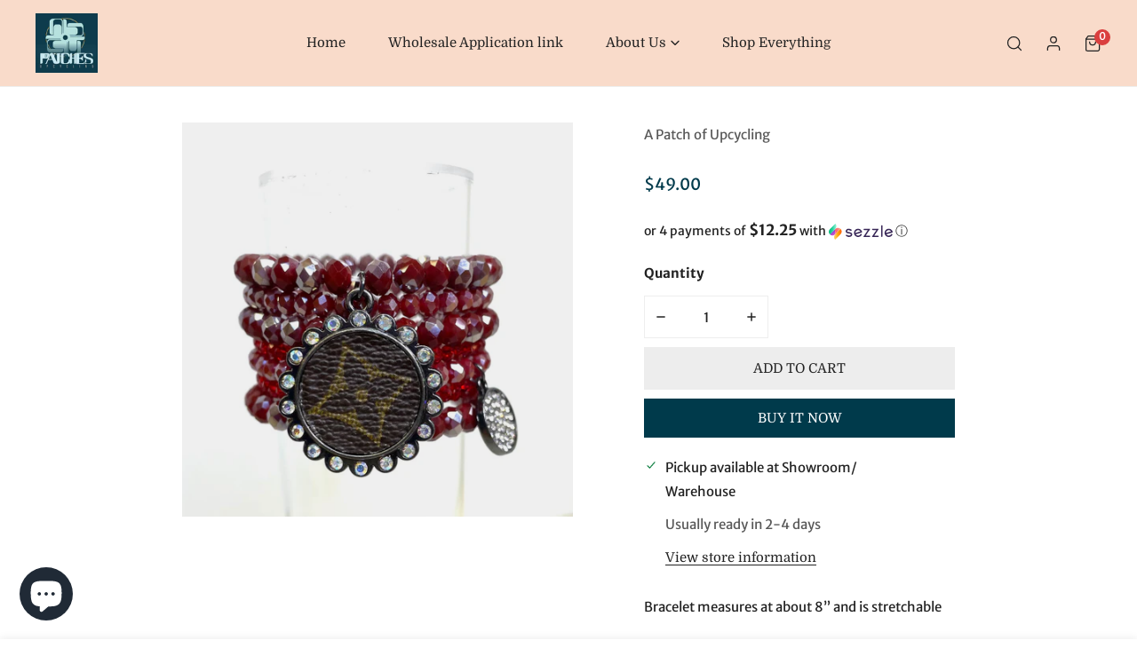

--- FILE ---
content_type: text/html; charset=utf-8
request_url: https://patchofupcycling.com/products/ruby-stacked-bracelet-set-antique-teardrop
body_size: 42226
content:
<!doctype html>
<html class="no-js" lang="en">
  <head>
    <meta charset="utf-8">
  

 <!-- default to true --><!-- Contain template--><!-- setting name: pluginseo_pageTitleTruncateEnableForProducts-->
    <!-- setting value: true --><!-- pageTitleTemplate: %% product.title %%%% product.selected_variant.title || prepend_not_empty: ' ' %% -->
  <!-- pageTitleToParse": Ruby Stacked Bracelet set- Black Clear -->
  <!-- pageTitleTruncateApplicable: true -->

  <!-- pluginseo_pageTitleTemplateApplyToAll: true -->
  <!-- pageTitleTruncateApplicable: true --><!-- Custom page title: Yes --><title>Ruby Stacked Bracelet set- Black Clear | Patches Of Upcycling</title> <!-- default to true --><!-- Contain template--><!-- setting name: pluginseo_metaDescriptionTruncateEnableForProducts-->
    <!-- setting value: true --><!-- metaDescriptionTemplate: %% product.description || strip_newlines || replace: '.,', ',' || strip_html || escape %% -->
  <!-- metaDescriptionToParse": Bracelet measures at about 8” and is stretchable -->
  <!-- metaDescriptionTruncateApplicable: true -->

  <!-- pluginseo_metaDescriptionTemplateApplyToAll: true -->
  <!-- metaDescriptionTruncateApplicable: true --><!-- Yes --><meta name="description" content="Bracelet measures at about 8” and is stretchable" /><script data-desc="seo-breadcrumb-list" type="application/ld+json">
{
  "@context": "http://schema.org",
  "@type": "BreadcrumbList",
  "itemListElement": [{
            "@type": "ListItem",
            "position": 1,
            "item": {
              "@id": "https://patchofupcycling.com/products/ruby-stacked-bracelet-set-antique-teardrop",
              "name": "Ruby Stacked Bracelet set- Black Clear"
            }
          }]
}
</script><script data-desc="seo-organization" type="application/ld+json">
  {
    "@context": "http://schema.org",
    "@type": "Organization",
    "@id": "https://patchofupcycling.com#organization",
    "name": "Patches Of Upcycling",
    "url": "https://patchofupcycling.com","logo": {
        "type": "ImageObject",
        "url": "https://patchofupcycling.com/cdn/shop/t/6/assets/pluginseo_structuredDataLogo_small.png?v=40459124954457061011707164979"
      },
      "image": "https://patchofupcycling.com/cdn/shop/t/6/assets/pluginseo_structuredDataLogo_small.png?v=40459124954457061011707164979","sameAs": []
  }
</script><script data-desc="seo-product" type="application/ld+json">
      {
        "@context": "http://schema.org/",
        "@type": "Product",
        "@id": "https://patchofupcycling.com/products/ruby-stacked-bracelet-set-antique-teardrop#product",
        "name": "Ruby Stacked Bracelet set- Black Clear",
        "image": "https://patchofupcycling.com/cdn/shop/products/image_39a19c25-c620-4642-8851-3758213f6476_450x450.jpg?v=1651709717",
        "description": "Bracelet measures at about 8” and is stretchable",
        "mpn": "7604619116759",
"gtin8": "71347671","weight": {
              "@type": "QuantitativeValue",
              "value": 113,
              "unitCode": "GRM"
            },"offers": {
            "@type": "Offer",
            "url": "https://patchofupcycling.com/products/ruby-stacked-bracelet-set-antique-teardrop",
            "priceCurrency": "USD",
            "price": "49.0",
            "availability": "InStock",
            "seller": {
              "@type": "Organization",
              "@id": "https://patchofupcycling.com#organization"
            }
          }}
    </script><script data-desc="seo-website" type="application/ld+json">
  {
    "@context": "http://schema.org",
    "@type": "WebSite",
    "name": "Patches Of Upcycling",
    "url": "https://patchofupcycling.com",
    "potentialAction": {
      "@type": "SearchAction",
      "target": "https://patchofupcycling.com/search?q={search_term_string}",
      "query-input": "required name=search_term_string"
    }
  }
</script><meta name="pluginseo" content="Plug in SEO Plus" data-ptf="s-te_pr-ap" data-mdf="s-te_pr" />

    <meta http-equiv="X-UA-Compatible" content="IE=edge">
    <meta name="viewport" content="width=device-width,initial-scale=1">
    <meta name="theme-color" content="">
    <link rel="canonical" href="https://patchofupcycling.com/products/ruby-stacked-bracelet-set-antique-teardrop">
    <link rel="preconnect" href="https://cdn.shopify.com" crossorigin><link rel="icon" type="image/png" href="//patchofupcycling.com/cdn/shop/files/logo_5aba82c6-531d-4b59-a319-61ec98e56ebb.jpg?crop=center&height=32&v=1676047587&width=32"><link rel="preconnect" href="https://fonts.shopifycdn.com" crossorigin>

<meta property="og:site_name" content="Patches Of Upcycling">
<meta property="og:url" content="https://patchofupcycling.com/products/ruby-stacked-bracelet-set-antique-teardrop">
<meta property="og:title" content="Ruby Stacked Bracelet set- Black Clear">
<meta property="og:type" content="product">
<meta property="og:description" content="Bracelet measures at about 8” and is stretchable"><meta property="og:image" content="http://patchofupcycling.com/cdn/shop/products/image_39a19c25-c620-4642-8851-3758213f6476.jpg?v=1651709717">
  <meta property="og:image:secure_url" content="https://patchofupcycling.com/cdn/shop/products/image_39a19c25-c620-4642-8851-3758213f6476.jpg?v=1651709717">
  <meta property="og:image:width" content="2471">
  <meta property="og:image:height" content="2492"><meta property="og:price:amount" content="49.00">
  <meta property="og:price:currency" content="USD"><meta name="twitter:card" content="summary_large_image">
<meta name="twitter:title" content="Ruby Stacked Bracelet set- Black Clear">
<meta name="twitter:description" content="Bracelet measures at about 8” and is stretchable">

    
<style data-shopify>
    @font-face {
  font-family: "Merriweather Sans";
  font-weight: 400;
  font-style: normal;
  font-display: swap;
  src: url("//patchofupcycling.com/cdn/fonts/merriweather_sans/merriweathersans_n4.e8e76a1153621bf13c455f7c4cac15f9e7a555b4.woff2") format("woff2"),
       url("//patchofupcycling.com/cdn/fonts/merriweather_sans/merriweathersans_n4.0832d7fb8eff5d83b883571b5fd79bbe1a28a988.woff") format("woff");
}

    @font-face {
  font-family: "Merriweather Sans";
  font-weight: 700;
  font-style: normal;
  font-display: swap;
  src: url("//patchofupcycling.com/cdn/fonts/merriweather_sans/merriweathersans_n7.3dd4b2318b551e0b9ab383d06e174627140df1a2.woff2") format("woff2"),
       url("//patchofupcycling.com/cdn/fonts/merriweather_sans/merriweathersans_n7.747f9bc74171cb774c825e88f24f06fa2c104728.woff") format("woff");
}

    @font-face {
  font-family: "Merriweather Sans";
  font-weight: 400;
  font-style: italic;
  font-display: swap;
  src: url("//patchofupcycling.com/cdn/fonts/merriweather_sans/merriweathersans_i4.99d306e41d8ba3564f0bfd3e402e1dcca1cd703f.woff2") format("woff2"),
       url("//patchofupcycling.com/cdn/fonts/merriweather_sans/merriweathersans_i4.b2a57ee387598e8e4fcd63044ba1af6adad66518.woff") format("woff");
}

    @font-face {
  font-family: "Merriweather Sans";
  font-weight: 700;
  font-style: italic;
  font-display: swap;
  src: url("//patchofupcycling.com/cdn/fonts/merriweather_sans/merriweathersans_i7.f2d7b1a500d49e06d98f40b8dbe77e95004f79db.woff2") format("woff2"),
       url("//patchofupcycling.com/cdn/fonts/merriweather_sans/merriweathersans_i7.a1c55eb3a491b4fcf03e3827b743957269dcbb5c.woff") format("woff");
}

    @font-face {
  font-family: Domine;
  font-weight: 400;
  font-style: normal;
  font-display: swap;
  src: url("//patchofupcycling.com/cdn/fonts/domine/domine_n4.db7650f19fc5819add9c727a32f1ba7f15f89a56.woff2") format("woff2"),
       url("//patchofupcycling.com/cdn/fonts/domine/domine_n4.83c0c395d9dcec3568e66c3b52408e6068a5dba8.woff") format("woff");
}


    :root {
        --font-body-family: "Merriweather Sans", sans-serif;
        --font-body-style: normal;
        --font-body-weight: 400;

        --font-heading-family: Domine, serif;
        --font-heading-style: normal;
        --font-heading-weight: 400;

        
            --font-btn-family: Domine, serif;
            --font-btn-weight: var(--font-heading-weight);
        
        
            --font-menu-family: Domine, serif;
            --font-menu-weight: var(--font-heading-weight);
        
        
        
            --btn-transform: uppercase;
        
        
            --product-title-transform: uppercase;
        
        

        --font-body-scale: 1.0;
        --font-heading-scale: 1.0;
        --font-heading-spacing: 0px;

        --font-h1-size: calc(var(--font-heading-scale) * 3.4rem);
        --font-h2-size: calc(var(--font-heading-scale) * 2.8rem);
        --font-h3-size: calc(var(--font-heading-scale) * 2.4rem);
        --font-h4-size: calc(var(--font-heading-scale) * 2.2rem);
        --font-h5-size: calc(var(--font-heading-scale) * 1.8rem);
        --font-h6-size: calc(var(--font-heading-scale) * 1.6rem);

        --btn-height: 48px;
        --btn-rounded: 0px;

        --color-primary: #003a4b;
        --color-border: #eeeeee;
        --color-text-body: #222222;
        --color-text-heading: #222222;
        --color-link: #222222;
        --color-link-hover: #222222;
        --color-bg-1: #ffffff;
        --color-bg-2: #f6f6f6;
        --color-field-bg: rgba(0,0,0,0);
        --color-btn-bg: #003a4b;
        --color-btn-text: #ffffff;
        --color-btn-secondary-text: #222222;
        --color-btn-secondary-bg: #ededed;
        --color-btn-bg-hover: #003a4b;
        --color-btn-text-hover: #ffffff;
        --color-product-title: #222222;
        --color-product-price: #003a4b;
        --color-header-bg: #f9dbca;
        --color-header-text: #222222;
        --color-header-transparent-text: #003a4b;
        --color-menu-text: #222222;
        --color-menu-text-hover: #222222;
        --color-menu-subtext: #000000;
        --color-menu-subtext-hover: #000000;
        --color-menu-dropdown-bg: #ffffff;
        --color-cart-bubble: #DA3F3F;
        --color-overlay-bg: #f9dbca;
        --color-overlay-alpha: 64;
        --color-tooltip-bg: #003a4b;
        --color-tooltip-text: #ffffff;
        --color-badge-sale: #61c7e5;
        --color-badge-soldout: #212121;
        --color-badge-hot: #9A84C8;
        --color-badge-new: #003a4b;

        --spacing-sections-desktop: 80px;
        --spacing-sections-mobile: 40px;
        --container-width: 900px;
        --fluid-container-width: 1620px;
        --narrow-container-width: 720px;
        --fluid-offset: 4rem;
        --arrow-down: url(//patchofupcycling.com/cdn/shop/t/6/assets/ar-down.svg?v=31605338494599912611667757241);
        --color-foreground: 34, 34, 34;
        --card-corner-radius: 0px;

        --color-base-text: 34, 34, 34;
        --color-base-primary: 0, 58, 75;
        --color-base-background-1: 255, 255, 255;
        --color-base-background-2: 246, 246, 246;
        --color-swatch-radius: 50%;
        --color-swatch-size: 40px;
        --column-gap-mobile: 1.6rem;
    }
    *,
    *::before,
    *::after {
        box-sizing: border-box;
    }
    html {
        font-size: calc(var(--font-body-scale) * 62.5%);
    }
    body {
        min-height: 100%;
        font-size: 1.5rem;
        font-family: var(--font-body-family);
        font-style: var(--font-body-style);
        font-weight: var(--font-body-weight);
        background-color: var(--color-bg-1);
        color: var(--color-text-body);
        -webkit-font-smoothing: antialiased;
        -moz-osx-font-smoothing: grayscale;
        line-height: calc(1 + 0.8 / var(--font-body-scale));
        --font-body-size: 1.5rem;
    }
    h1, h2, h3, h4, h5, h6, .h1, .h2, .h3, .h4, .h5, .h6, .h0 {
        font-family: var(--font-heading-family);
        font-style: var(--font-heading-style);
        font-weight: var(--font-heading-weight);
        text-transform: var(--font-heading-transform);
        color: var(--color-text-heading);
        line-height: calc(1 + 0.25 / max(1, var(--font-heading-scale)));
        letter-spacing: var(--font-heading-spacing, 0px);
        word-break: break-word;
        margin: 0 0 1.2rem;
    }
    .h0 {
        font-size: calc(var(--font-heading-scale) * 3.6rem);
    }
    h1,.h1 {
        font-size: calc(var(--font-heading-scale) * 3rem);
    }
    h2,.h2 {
        font-size: calc(var(--font-heading-scale) * 2.6rem);
    }
    h3,.h3 {
        font-size: calc(var(--font-heading-scale) * 2.2rem);
    }
    h4,.h4 {
        font-size: calc(var(--font-heading-scale) * 2rem);
    }
    h5,.h5 {
        font-size: calc(var(--font-heading-scale) * 1.8rem);
    }
    h6,.h6 {
        font-size: calc(var(--font-heading-scale) * 1.6rem);
    }
    @media (min-width: 640px) {
        .h0 {
            font-size: calc(var(--font-heading-scale) * 4rem);
        }
        h1, .h1 {
            font-size: calc(var(--font-heading-scale) * 3.4rem);
        }
        h2, .h2 {
            font-size: calc(var(--font-heading-scale) * 2.8rem);
        }
        h3, .h3 {
            font-size: calc(var(--font-heading-scale) * 2.4rem);
        }
        h4, .h4 {
            font-size: calc(var(--font-heading-scale) * 2.2rem);
        }
        h5, .h5 {
            font-size: calc(var(--font-heading-scale) * 1.8rem);
        }
        h6, .h6 {
            font-size: calc(var(--font-heading-scale) * 1.6rem);
        }
    }
    .flickity-button,
    [template],
    .hidden,
    .tooltip,
    [data-aria-hidden=true],
    [hidden], .critical-hidden,
    .site-header .critical-hidden, .topbar .critical-hidden, .announcement-bar .critical-hidden {
        display: none
    }
    .flex {
        display: flex;
    }
    [style*="--aspect-ratio"] {
        position: relative;
        overflow: hidden;
    }
    [style*="--aspect-ratio"]:before {
        content: "";
        height: 0;
        display: block;
        padding-top: calc(100%/(0 + var(--aspect-ratio, 16/9)));
    }
    [style*="--aspect-ratio"]>:first-child {
        top: 0;
        right: 0;
        bottom: 0;
        left: 0;
        position: absolute!important;
        object-fit: cover;
        width: 100%;
        height: 100%;
    }
    @media (max-width: 639px) {
        [style*="--aspect-ratio"]:before {
            padding-top: calc(100%/(0 + var(--aspect-ratio-mobile, var(--aspect-ratio, 16/9))));
        }
    }
    .overflow-hidden {
        overflow: hidden;
    }
    .content-visibility-auto {
        content-visibility: auto;
    }
    .h-full {
        height: 100%;
    }
    .w-full {
        width: 100%;
    }
    @media (max-width: 1440px) {
        .container-fluid .flickity-wrapper .flickity-button.previous {
            left: calc(var(--button-size) + (1rem - var(--column-gap, 3rem) / 2)) !important;
        }
        .container-fluid .flickity-wrapper .flickity-button.next {
            right: calc(var(--button-size) + (1rem - var(--column-gap, 3rem) / 2)) !important;
        }
    }
    .spr-container .spr-header-title {
        font-size: var(--font-h2-size);
    }

    @media (max-width: 639px) {
        .spr-container .spr-header-title {
            font-size: var(--font-h2-size);
        }
        :root {
            --color-swatch-size: 4.4rem;
        }
    }
    
</style>


    <link href="//patchofupcycling.com/cdn/shop/t/6/assets/theme.css?v=75621685052321896821671120640" rel="stylesheet" type="text/css" media="all" />
    <link href="//patchofupcycling.com/cdn/shop/t/6/assets/base.css?v=173024464959240796641673542179" rel="stylesheet" type="text/css" media="all" />
    <link href="//patchofupcycling.com/cdn/shop/t/6/assets/grid.css?v=30811519188621117841671120640" rel="stylesheet" type="text/css" media="all" />
    <link href="//patchofupcycling.com/cdn/shop/t/6/assets/header.css?v=37119377486346879531671120645" rel="stylesheet" type="text/css" media="all" />
    <link href="//patchofupcycling.com/cdn/shop/t/6/assets/site-nav.css?v=133547115941749412841667757240" rel="stylesheet" type="text/css" media="all" />
    <link rel="preload" href="//patchofupcycling.com/cdn/shop/t/6/assets/non-critical.css?v=19170645220748957731667757238" as="style" onload="this.onload=null;this.rel='stylesheet';">
    <link rel="preload" href="//patchofupcycling.com/cdn/shop/t/6/assets/components.css?v=41919306550525465261673542178" as="style" onload="this.onload=null;this.rel='stylesheet';">
    <link rel="preload" href="//patchofupcycling.com/cdn/shop/t/6/assets/flickity-component.css?v=70048266482156870011671120641" as="style" onload="this.onload=null;this.rel='stylesheet';">
    <link rel="preload" href="//patchofupcycling.com/cdn/shop/t/6/assets/modal-component.css?v=22274453926113212451667757242" as="style" onload="this.onload=null;this.rel='stylesheet';">
    <link rel="preload" href="//patchofupcycling.com/cdn/shop/t/6/assets/drawer-component.css?v=38391584775253959651667757238" as="style" onload="this.onload=null;this.rel='stylesheet';">
    <noscript>
      <link href="//patchofupcycling.com/cdn/shop/t/6/assets/non-critical.css?v=19170645220748957731667757238" rel="stylesheet" type="text/css" media="all" />
      <link href="//patchofupcycling.com/cdn/shop/t/6/assets/components.css?v=41919306550525465261673542178" rel="stylesheet" type="text/css" media="all" />
      <link href="//patchofupcycling.com/cdn/shop/t/6/assets/flickity-component.css?v=70048266482156870011671120641" rel="stylesheet" type="text/css" media="all" />
      <link href="//patchofupcycling.com/cdn/shop/t/6/assets/modal-component.css?v=22274453926113212451667757242" rel="stylesheet" type="text/css" media="all" />
      <link href="//patchofupcycling.com/cdn/shop/t/6/assets/drawer-component.css?v=38391584775253959651667757238" rel="stylesheet" type="text/css" media="all" />
    </noscript>
    <script src="//patchofupcycling.com/cdn/shop/t/6/assets/vendor.js?v=142667311037904637871671120644" defer="defer"></script>
    <script src="//patchofupcycling.com/cdn/shop/t/6/assets/global.js?v=170887407385201007061673542174" defer="defer"></script>
    <script src="//patchofupcycling.com/cdn/shop/t/6/assets/lazy-image.js?v=34024711196911832471667757237" defer="defer"></script>
    <script>
      document.documentElement.className = document.documentElement.className.replace('no-js', 'js');
    </script>

    <script>window.performance && window.performance.mark && window.performance.mark('shopify.content_for_header.start');</script><meta name="google-site-verification" content="Mzn33JRARvOnR6pmUsx8sw0WPeRtZjZIQTkOTiJoFxA">
<meta id="shopify-digital-wallet" name="shopify-digital-wallet" content="/4168843364/digital_wallets/dialog">
<link rel="alternate" hreflang="x-default" href="https://patchofupcycling.com/products/ruby-stacked-bracelet-set-antique-teardrop">
<link rel="alternate" hreflang="en" href="https://patchofupcycling.com/products/ruby-stacked-bracelet-set-antique-teardrop">
<link rel="alternate" hreflang="en-AU" href="https://patchofupcycling.com/en-au/products/ruby-stacked-bracelet-set-antique-teardrop">
<link rel="alternate" hreflang="en-CA" href="https://patchofupcycling.com/en-ca/products/ruby-stacked-bracelet-set-antique-teardrop">
<link rel="alternate" type="application/json+oembed" href="https://patchofupcycling.com/products/ruby-stacked-bracelet-set-antique-teardrop.oembed">
<script async="async" src="/checkouts/internal/preloads.js?locale=en-US"></script>
<script id="shopify-features" type="application/json">{"accessToken":"5655deee010ec117125ccc0597f3eedc","betas":["rich-media-storefront-analytics"],"domain":"patchofupcycling.com","predictiveSearch":true,"shopId":4168843364,"locale":"en"}</script>
<script>var Shopify = Shopify || {};
Shopify.shop = "a-patch-of-upcycling.myshopify.com";
Shopify.locale = "en";
Shopify.currency = {"active":"USD","rate":"1.0"};
Shopify.country = "US";
Shopify.theme = {"name":"Zest","id":136418197719,"schema_name":"Zest","schema_version":"2.2.0","theme_store_id":1611,"role":"main"};
Shopify.theme.handle = "null";
Shopify.theme.style = {"id":null,"handle":null};
Shopify.cdnHost = "patchofupcycling.com/cdn";
Shopify.routes = Shopify.routes || {};
Shopify.routes.root = "/";</script>
<script type="module">!function(o){(o.Shopify=o.Shopify||{}).modules=!0}(window);</script>
<script>!function(o){function n(){var o=[];function n(){o.push(Array.prototype.slice.apply(arguments))}return n.q=o,n}var t=o.Shopify=o.Shopify||{};t.loadFeatures=n(),t.autoloadFeatures=n()}(window);</script>
<script id="shop-js-analytics" type="application/json">{"pageType":"product"}</script>
<script defer="defer" async type="module" src="//patchofupcycling.com/cdn/shopifycloud/shop-js/modules/v2/client.init-shop-cart-sync_BT-GjEfc.en.esm.js"></script>
<script defer="defer" async type="module" src="//patchofupcycling.com/cdn/shopifycloud/shop-js/modules/v2/chunk.common_D58fp_Oc.esm.js"></script>
<script defer="defer" async type="module" src="//patchofupcycling.com/cdn/shopifycloud/shop-js/modules/v2/chunk.modal_xMitdFEc.esm.js"></script>
<script type="module">
  await import("//patchofupcycling.com/cdn/shopifycloud/shop-js/modules/v2/client.init-shop-cart-sync_BT-GjEfc.en.esm.js");
await import("//patchofupcycling.com/cdn/shopifycloud/shop-js/modules/v2/chunk.common_D58fp_Oc.esm.js");
await import("//patchofupcycling.com/cdn/shopifycloud/shop-js/modules/v2/chunk.modal_xMitdFEc.esm.js");

  window.Shopify.SignInWithShop?.initShopCartSync?.({"fedCMEnabled":true,"windoidEnabled":true});

</script>
<script>(function() {
  var isLoaded = false;
  function asyncLoad() {
    if (isLoaded) return;
    isLoaded = true;
    var urls = ["https:\/\/platform-api.sharethis.com\/js\/sharethis.js?shop=a-patch-of-upcycling.myshopify.com#property=5f95774a968068001900dcb8\u0026product=inline-share-buttons\u0026ver=1603631396","https:\/\/intg.snapchat.com\/shopify\/shopify-scevent-init.js?id=6a15c453-2bfd-4e22-a82b-61f9d3bc3c32\u0026shop=a-patch-of-upcycling.myshopify.com","\/\/cdn.shopify.com\/proxy\/4f85ed89a28854dab8b0e72e8d7f6927ecd148a02d69697ecaaeb3286c74298d\/bingshoppingtool-t2app-prod.trafficmanager.net\/uet\/tracking_script?shop=a-patch-of-upcycling.myshopify.com\u0026sp-cache-control=cHVibGljLCBtYXgtYWdlPTkwMA","https:\/\/assets1.adroll.com\/shopify\/latest\/j\/shopify_rolling_bootstrap_v2.js?adroll_adv_id=5WFS5GYXRJHH5MNRJXSTU3\u0026adroll_pix_id=GQFWVGUKXZDQHEEVZCGKFV\u0026shop=a-patch-of-upcycling.myshopify.com","https:\/\/shopify-widget.route.com\/shopify.widget.js?shop=a-patch-of-upcycling.myshopify.com","https:\/\/chimpstatic.com\/mcjs-connected\/js\/users\/67938d910b59adcea96454d44\/c0cfd6b46fb6ddfc31875ddac.js?shop=a-patch-of-upcycling.myshopify.com"];
    for (var i = 0; i < urls.length; i++) {
      var s = document.createElement('script');
      s.type = 'text/javascript';
      s.async = true;
      s.src = urls[i];
      var x = document.getElementsByTagName('script')[0];
      x.parentNode.insertBefore(s, x);
    }
  };
  if(window.attachEvent) {
    window.attachEvent('onload', asyncLoad);
  } else {
    window.addEventListener('load', asyncLoad, false);
  }
})();</script>
<script id="__st">var __st={"a":4168843364,"offset":-21600,"reqid":"3afe5974-2597-4d69-80b3-9d7d717b508c-1769216274","pageurl":"patchofupcycling.com\/products\/ruby-stacked-bracelet-set-antique-teardrop","u":"94d7df11da44","p":"product","rtyp":"product","rid":7604619116759};</script>
<script>window.ShopifyPaypalV4VisibilityTracking = true;</script>
<script id="captcha-bootstrap">!function(){'use strict';const t='contact',e='account',n='new_comment',o=[[t,t],['blogs',n],['comments',n],[t,'customer']],c=[[e,'customer_login'],[e,'guest_login'],[e,'recover_customer_password'],[e,'create_customer']],r=t=>t.map((([t,e])=>`form[action*='/${t}']:not([data-nocaptcha='true']) input[name='form_type'][value='${e}']`)).join(','),a=t=>()=>t?[...document.querySelectorAll(t)].map((t=>t.form)):[];function s(){const t=[...o],e=r(t);return a(e)}const i='password',u='form_key',d=['recaptcha-v3-token','g-recaptcha-response','h-captcha-response',i],f=()=>{try{return window.sessionStorage}catch{return}},m='__shopify_v',_=t=>t.elements[u];function p(t,e,n=!1){try{const o=window.sessionStorage,c=JSON.parse(o.getItem(e)),{data:r}=function(t){const{data:e,action:n}=t;return t[m]||n?{data:e,action:n}:{data:t,action:n}}(c);for(const[e,n]of Object.entries(r))t.elements[e]&&(t.elements[e].value=n);n&&o.removeItem(e)}catch(o){console.error('form repopulation failed',{error:o})}}const l='form_type',E='cptcha';function T(t){t.dataset[E]=!0}const w=window,h=w.document,L='Shopify',v='ce_forms',y='captcha';let A=!1;((t,e)=>{const n=(g='f06e6c50-85a8-45c8-87d0-21a2b65856fe',I='https://cdn.shopify.com/shopifycloud/storefront-forms-hcaptcha/ce_storefront_forms_captcha_hcaptcha.v1.5.2.iife.js',D={infoText:'Protected by hCaptcha',privacyText:'Privacy',termsText:'Terms'},(t,e,n)=>{const o=w[L][v],c=o.bindForm;if(c)return c(t,g,e,D).then(n);var r;o.q.push([[t,g,e,D],n]),r=I,A||(h.body.append(Object.assign(h.createElement('script'),{id:'captcha-provider',async:!0,src:r})),A=!0)});var g,I,D;w[L]=w[L]||{},w[L][v]=w[L][v]||{},w[L][v].q=[],w[L][y]=w[L][y]||{},w[L][y].protect=function(t,e){n(t,void 0,e),T(t)},Object.freeze(w[L][y]),function(t,e,n,w,h,L){const[v,y,A,g]=function(t,e,n){const i=e?o:[],u=t?c:[],d=[...i,...u],f=r(d),m=r(i),_=r(d.filter((([t,e])=>n.includes(e))));return[a(f),a(m),a(_),s()]}(w,h,L),I=t=>{const e=t.target;return e instanceof HTMLFormElement?e:e&&e.form},D=t=>v().includes(t);t.addEventListener('submit',(t=>{const e=I(t);if(!e)return;const n=D(e)&&!e.dataset.hcaptchaBound&&!e.dataset.recaptchaBound,o=_(e),c=g().includes(e)&&(!o||!o.value);(n||c)&&t.preventDefault(),c&&!n&&(function(t){try{if(!f())return;!function(t){const e=f();if(!e)return;const n=_(t);if(!n)return;const o=n.value;o&&e.removeItem(o)}(t);const e=Array.from(Array(32),(()=>Math.random().toString(36)[2])).join('');!function(t,e){_(t)||t.append(Object.assign(document.createElement('input'),{type:'hidden',name:u})),t.elements[u].value=e}(t,e),function(t,e){const n=f();if(!n)return;const o=[...t.querySelectorAll(`input[type='${i}']`)].map((({name:t})=>t)),c=[...d,...o],r={};for(const[a,s]of new FormData(t).entries())c.includes(a)||(r[a]=s);n.setItem(e,JSON.stringify({[m]:1,action:t.action,data:r}))}(t,e)}catch(e){console.error('failed to persist form',e)}}(e),e.submit())}));const S=(t,e)=>{t&&!t.dataset[E]&&(n(t,e.some((e=>e===t))),T(t))};for(const o of['focusin','change'])t.addEventListener(o,(t=>{const e=I(t);D(e)&&S(e,y())}));const B=e.get('form_key'),M=e.get(l),P=B&&M;t.addEventListener('DOMContentLoaded',(()=>{const t=y();if(P)for(const e of t)e.elements[l].value===M&&p(e,B);[...new Set([...A(),...v().filter((t=>'true'===t.dataset.shopifyCaptcha))])].forEach((e=>S(e,t)))}))}(h,new URLSearchParams(w.location.search),n,t,e,['guest_login'])})(!0,!0)}();</script>
<script integrity="sha256-4kQ18oKyAcykRKYeNunJcIwy7WH5gtpwJnB7kiuLZ1E=" data-source-attribution="shopify.loadfeatures" defer="defer" src="//patchofupcycling.com/cdn/shopifycloud/storefront/assets/storefront/load_feature-a0a9edcb.js" crossorigin="anonymous"></script>
<script data-source-attribution="shopify.dynamic_checkout.dynamic.init">var Shopify=Shopify||{};Shopify.PaymentButton=Shopify.PaymentButton||{isStorefrontPortableWallets:!0,init:function(){window.Shopify.PaymentButton.init=function(){};var t=document.createElement("script");t.src="https://patchofupcycling.com/cdn/shopifycloud/portable-wallets/latest/portable-wallets.en.js",t.type="module",document.head.appendChild(t)}};
</script>
<script data-source-attribution="shopify.dynamic_checkout.buyer_consent">
  function portableWalletsHideBuyerConsent(e){var t=document.getElementById("shopify-buyer-consent"),n=document.getElementById("shopify-subscription-policy-button");t&&n&&(t.classList.add("hidden"),t.setAttribute("aria-hidden","true"),n.removeEventListener("click",e))}function portableWalletsShowBuyerConsent(e){var t=document.getElementById("shopify-buyer-consent"),n=document.getElementById("shopify-subscription-policy-button");t&&n&&(t.classList.remove("hidden"),t.removeAttribute("aria-hidden"),n.addEventListener("click",e))}window.Shopify?.PaymentButton&&(window.Shopify.PaymentButton.hideBuyerConsent=portableWalletsHideBuyerConsent,window.Shopify.PaymentButton.showBuyerConsent=portableWalletsShowBuyerConsent);
</script>
<script>
  function portableWalletsCleanup(e){e&&e.src&&console.error("Failed to load portable wallets script "+e.src);var t=document.querySelectorAll("shopify-accelerated-checkout .shopify-payment-button__skeleton, shopify-accelerated-checkout-cart .wallet-cart-button__skeleton"),e=document.getElementById("shopify-buyer-consent");for(let e=0;e<t.length;e++)t[e].remove();e&&e.remove()}function portableWalletsNotLoadedAsModule(e){e instanceof ErrorEvent&&"string"==typeof e.message&&e.message.includes("import.meta")&&"string"==typeof e.filename&&e.filename.includes("portable-wallets")&&(window.removeEventListener("error",portableWalletsNotLoadedAsModule),window.Shopify.PaymentButton.failedToLoad=e,"loading"===document.readyState?document.addEventListener("DOMContentLoaded",window.Shopify.PaymentButton.init):window.Shopify.PaymentButton.init())}window.addEventListener("error",portableWalletsNotLoadedAsModule);
</script>

<script type="module" src="https://patchofupcycling.com/cdn/shopifycloud/portable-wallets/latest/portable-wallets.en.js" onError="portableWalletsCleanup(this)" crossorigin="anonymous"></script>
<script nomodule>
  document.addEventListener("DOMContentLoaded", portableWalletsCleanup);
</script>

<link id="shopify-accelerated-checkout-styles" rel="stylesheet" media="screen" href="https://patchofupcycling.com/cdn/shopifycloud/portable-wallets/latest/accelerated-checkout-backwards-compat.css" crossorigin="anonymous">
<style id="shopify-accelerated-checkout-cart">
        #shopify-buyer-consent {
  margin-top: 1em;
  display: inline-block;
  width: 100%;
}

#shopify-buyer-consent.hidden {
  display: none;
}

#shopify-subscription-policy-button {
  background: none;
  border: none;
  padding: 0;
  text-decoration: underline;
  font-size: inherit;
  cursor: pointer;
}

#shopify-subscription-policy-button::before {
  box-shadow: none;
}

      </style>
<script id="sections-script" data-sections="announcement-bar,header,footer,mobile-sticky-bar" defer="defer" src="//patchofupcycling.com/cdn/shop/t/6/compiled_assets/scripts.js?v=701"></script>
<script>window.performance && window.performance.mark && window.performance.mark('shopify.content_for_header.end');</script>
<link rel="preload" as="font" href="//patchofupcycling.com/cdn/fonts/merriweather_sans/merriweathersans_n4.e8e76a1153621bf13c455f7c4cac15f9e7a555b4.woff2" type="font/woff2" crossorigin><link rel="preload" as="font" href="//patchofupcycling.com/cdn/fonts/domine/domine_n4.db7650f19fc5819add9c727a32f1ba7f15f89a56.woff2" type="font/woff2" crossorigin>

    <!-- Google Tag Manager -->
<script>(function(w,d,s,l,i){w[l]=w[l]||[];w[l].push({'gtm.start':
new Date().getTime(),event:'gtm.js'});var f=d.getElementsByTagName(s)[0],
j=d.createElement(s),dl=l!='dataLayer'?'&l='+l:'';j.async=true;j.src=
'https://www.googletagmanager.com/gtm.js?id='+i+dl;f.parentNode.insertBefore(j,f);
})(window,document,'script','dataLayer','GTM-MPLWCWWD');</script>
<!-- End Google Tag Manager -->
    
<!-- BEGIN app block: shopify://apps/adroll-advertising-marketing/blocks/adroll-pixel/c60853ed-1adb-4359-83ae-4ed43ed0b559 -->
  <!-- AdRoll Customer: not found -->



  
  
  <!-- AdRoll Advertisable: 5WFS5GYXRJHH5MNRJXSTU3 -->
  <!-- AdRoll Pixel: GQFWVGUKXZDQHEEVZCGKFV -->
  <script async src="https://assets1.adroll.com/shopify/latest/j/shopify_rolling_bootstrap_v2.js?adroll_adv_id=5WFS5GYXRJHH5MNRJXSTU3&adroll_pix_id=GQFWVGUKXZDQHEEVZCGKFV"></script>



<!-- END app block --><script src="https://cdn.shopify.com/extensions/e8878072-2f6b-4e89-8082-94b04320908d/inbox-1254/assets/inbox-chat-loader.js" type="text/javascript" defer="defer"></script>
<link href="https://monorail-edge.shopifysvc.com" rel="dns-prefetch">
<script>(function(){if ("sendBeacon" in navigator && "performance" in window) {try {var session_token_from_headers = performance.getEntriesByType('navigation')[0].serverTiming.find(x => x.name == '_s').description;} catch {var session_token_from_headers = undefined;}var session_cookie_matches = document.cookie.match(/_shopify_s=([^;]*)/);var session_token_from_cookie = session_cookie_matches && session_cookie_matches.length === 2 ? session_cookie_matches[1] : "";var session_token = session_token_from_headers || session_token_from_cookie || "";function handle_abandonment_event(e) {var entries = performance.getEntries().filter(function(entry) {return /monorail-edge.shopifysvc.com/.test(entry.name);});if (!window.abandonment_tracked && entries.length === 0) {window.abandonment_tracked = true;var currentMs = Date.now();var navigation_start = performance.timing.navigationStart;var payload = {shop_id: 4168843364,url: window.location.href,navigation_start,duration: currentMs - navigation_start,session_token,page_type: "product"};window.navigator.sendBeacon("https://monorail-edge.shopifysvc.com/v1/produce", JSON.stringify({schema_id: "online_store_buyer_site_abandonment/1.1",payload: payload,metadata: {event_created_at_ms: currentMs,event_sent_at_ms: currentMs}}));}}window.addEventListener('pagehide', handle_abandonment_event);}}());</script>
<script id="web-pixels-manager-setup">(function e(e,d,r,n,o){if(void 0===o&&(o={}),!Boolean(null===(a=null===(i=window.Shopify)||void 0===i?void 0:i.analytics)||void 0===a?void 0:a.replayQueue)){var i,a;window.Shopify=window.Shopify||{};var t=window.Shopify;t.analytics=t.analytics||{};var s=t.analytics;s.replayQueue=[],s.publish=function(e,d,r){return s.replayQueue.push([e,d,r]),!0};try{self.performance.mark("wpm:start")}catch(e){}var l=function(){var e={modern:/Edge?\/(1{2}[4-9]|1[2-9]\d|[2-9]\d{2}|\d{4,})\.\d+(\.\d+|)|Firefox\/(1{2}[4-9]|1[2-9]\d|[2-9]\d{2}|\d{4,})\.\d+(\.\d+|)|Chrom(ium|e)\/(9{2}|\d{3,})\.\d+(\.\d+|)|(Maci|X1{2}).+ Version\/(15\.\d+|(1[6-9]|[2-9]\d|\d{3,})\.\d+)([,.]\d+|)( \(\w+\)|)( Mobile\/\w+|) Safari\/|Chrome.+OPR\/(9{2}|\d{3,})\.\d+\.\d+|(CPU[ +]OS|iPhone[ +]OS|CPU[ +]iPhone|CPU IPhone OS|CPU iPad OS)[ +]+(15[._]\d+|(1[6-9]|[2-9]\d|\d{3,})[._]\d+)([._]\d+|)|Android:?[ /-](13[3-9]|1[4-9]\d|[2-9]\d{2}|\d{4,})(\.\d+|)(\.\d+|)|Android.+Firefox\/(13[5-9]|1[4-9]\d|[2-9]\d{2}|\d{4,})\.\d+(\.\d+|)|Android.+Chrom(ium|e)\/(13[3-9]|1[4-9]\d|[2-9]\d{2}|\d{4,})\.\d+(\.\d+|)|SamsungBrowser\/([2-9]\d|\d{3,})\.\d+/,legacy:/Edge?\/(1[6-9]|[2-9]\d|\d{3,})\.\d+(\.\d+|)|Firefox\/(5[4-9]|[6-9]\d|\d{3,})\.\d+(\.\d+|)|Chrom(ium|e)\/(5[1-9]|[6-9]\d|\d{3,})\.\d+(\.\d+|)([\d.]+$|.*Safari\/(?![\d.]+ Edge\/[\d.]+$))|(Maci|X1{2}).+ Version\/(10\.\d+|(1[1-9]|[2-9]\d|\d{3,})\.\d+)([,.]\d+|)( \(\w+\)|)( Mobile\/\w+|) Safari\/|Chrome.+OPR\/(3[89]|[4-9]\d|\d{3,})\.\d+\.\d+|(CPU[ +]OS|iPhone[ +]OS|CPU[ +]iPhone|CPU IPhone OS|CPU iPad OS)[ +]+(10[._]\d+|(1[1-9]|[2-9]\d|\d{3,})[._]\d+)([._]\d+|)|Android:?[ /-](13[3-9]|1[4-9]\d|[2-9]\d{2}|\d{4,})(\.\d+|)(\.\d+|)|Mobile Safari.+OPR\/([89]\d|\d{3,})\.\d+\.\d+|Android.+Firefox\/(13[5-9]|1[4-9]\d|[2-9]\d{2}|\d{4,})\.\d+(\.\d+|)|Android.+Chrom(ium|e)\/(13[3-9]|1[4-9]\d|[2-9]\d{2}|\d{4,})\.\d+(\.\d+|)|Android.+(UC? ?Browser|UCWEB|U3)[ /]?(15\.([5-9]|\d{2,})|(1[6-9]|[2-9]\d|\d{3,})\.\d+)\.\d+|SamsungBrowser\/(5\.\d+|([6-9]|\d{2,})\.\d+)|Android.+MQ{2}Browser\/(14(\.(9|\d{2,})|)|(1[5-9]|[2-9]\d|\d{3,})(\.\d+|))(\.\d+|)|K[Aa][Ii]OS\/(3\.\d+|([4-9]|\d{2,})\.\d+)(\.\d+|)/},d=e.modern,r=e.legacy,n=navigator.userAgent;return n.match(d)?"modern":n.match(r)?"legacy":"unknown"}(),u="modern"===l?"modern":"legacy",c=(null!=n?n:{modern:"",legacy:""})[u],f=function(e){return[e.baseUrl,"/wpm","/b",e.hashVersion,"modern"===e.buildTarget?"m":"l",".js"].join("")}({baseUrl:d,hashVersion:r,buildTarget:u}),m=function(e){var d=e.version,r=e.bundleTarget,n=e.surface,o=e.pageUrl,i=e.monorailEndpoint;return{emit:function(e){var a=e.status,t=e.errorMsg,s=(new Date).getTime(),l=JSON.stringify({metadata:{event_sent_at_ms:s},events:[{schema_id:"web_pixels_manager_load/3.1",payload:{version:d,bundle_target:r,page_url:o,status:a,surface:n,error_msg:t},metadata:{event_created_at_ms:s}}]});if(!i)return console&&console.warn&&console.warn("[Web Pixels Manager] No Monorail endpoint provided, skipping logging."),!1;try{return self.navigator.sendBeacon.bind(self.navigator)(i,l)}catch(e){}var u=new XMLHttpRequest;try{return u.open("POST",i,!0),u.setRequestHeader("Content-Type","text/plain"),u.send(l),!0}catch(e){return console&&console.warn&&console.warn("[Web Pixels Manager] Got an unhandled error while logging to Monorail."),!1}}}}({version:r,bundleTarget:l,surface:e.surface,pageUrl:self.location.href,monorailEndpoint:e.monorailEndpoint});try{o.browserTarget=l,function(e){var d=e.src,r=e.async,n=void 0===r||r,o=e.onload,i=e.onerror,a=e.sri,t=e.scriptDataAttributes,s=void 0===t?{}:t,l=document.createElement("script"),u=document.querySelector("head"),c=document.querySelector("body");if(l.async=n,l.src=d,a&&(l.integrity=a,l.crossOrigin="anonymous"),s)for(var f in s)if(Object.prototype.hasOwnProperty.call(s,f))try{l.dataset[f]=s[f]}catch(e){}if(o&&l.addEventListener("load",o),i&&l.addEventListener("error",i),u)u.appendChild(l);else{if(!c)throw new Error("Did not find a head or body element to append the script");c.appendChild(l)}}({src:f,async:!0,onload:function(){if(!function(){var e,d;return Boolean(null===(d=null===(e=window.Shopify)||void 0===e?void 0:e.analytics)||void 0===d?void 0:d.initialized)}()){var d=window.webPixelsManager.init(e)||void 0;if(d){var r=window.Shopify.analytics;r.replayQueue.forEach((function(e){var r=e[0],n=e[1],o=e[2];d.publishCustomEvent(r,n,o)})),r.replayQueue=[],r.publish=d.publishCustomEvent,r.visitor=d.visitor,r.initialized=!0}}},onerror:function(){return m.emit({status:"failed",errorMsg:"".concat(f," has failed to load")})},sri:function(e){var d=/^sha384-[A-Za-z0-9+/=]+$/;return"string"==typeof e&&d.test(e)}(c)?c:"",scriptDataAttributes:o}),m.emit({status:"loading"})}catch(e){m.emit({status:"failed",errorMsg:(null==e?void 0:e.message)||"Unknown error"})}}})({shopId: 4168843364,storefrontBaseUrl: "https://patchofupcycling.com",extensionsBaseUrl: "https://extensions.shopifycdn.com/cdn/shopifycloud/web-pixels-manager",monorailEndpoint: "https://monorail-edge.shopifysvc.com/unstable/produce_batch",surface: "storefront-renderer",enabledBetaFlags: ["2dca8a86"],webPixelsConfigList: [{"id":"461373655","configuration":"{\"config\":\"{\\\"pixel_id\\\":\\\"G-5QGCFQDVWW\\\",\\\"target_country\\\":\\\"US\\\",\\\"gtag_events\\\":[{\\\"type\\\":\\\"begin_checkout\\\",\\\"action_label\\\":\\\"G-5QGCFQDVWW\\\"},{\\\"type\\\":\\\"search\\\",\\\"action_label\\\":\\\"G-5QGCFQDVWW\\\"},{\\\"type\\\":\\\"view_item\\\",\\\"action_label\\\":[\\\"G-5QGCFQDVWW\\\",\\\"MC-C1T13MS7MB\\\"]},{\\\"type\\\":\\\"purchase\\\",\\\"action_label\\\":[\\\"G-5QGCFQDVWW\\\",\\\"MC-C1T13MS7MB\\\"]},{\\\"type\\\":\\\"page_view\\\",\\\"action_label\\\":[\\\"G-5QGCFQDVWW\\\",\\\"MC-C1T13MS7MB\\\"]},{\\\"type\\\":\\\"add_payment_info\\\",\\\"action_label\\\":\\\"G-5QGCFQDVWW\\\"},{\\\"type\\\":\\\"add_to_cart\\\",\\\"action_label\\\":\\\"G-5QGCFQDVWW\\\"}],\\\"enable_monitoring_mode\\\":false}\"}","eventPayloadVersion":"v1","runtimeContext":"OPEN","scriptVersion":"b2a88bafab3e21179ed38636efcd8a93","type":"APP","apiClientId":1780363,"privacyPurposes":[],"dataSharingAdjustments":{"protectedCustomerApprovalScopes":["read_customer_address","read_customer_email","read_customer_name","read_customer_personal_data","read_customer_phone"]}},{"id":"412057815","configuration":"{\"pixelCode\":\"CFAKLDJC77U48DE378S0\"}","eventPayloadVersion":"v1","runtimeContext":"STRICT","scriptVersion":"22e92c2ad45662f435e4801458fb78cc","type":"APP","apiClientId":4383523,"privacyPurposes":["ANALYTICS","MARKETING","SALE_OF_DATA"],"dataSharingAdjustments":{"protectedCustomerApprovalScopes":["read_customer_address","read_customer_email","read_customer_name","read_customer_personal_data","read_customer_phone"]}},{"id":"234488023","configuration":"{\"pixel_id\":\"1542148536563568\",\"pixel_type\":\"facebook_pixel\",\"metaapp_system_user_token\":\"-\"}","eventPayloadVersion":"v1","runtimeContext":"OPEN","scriptVersion":"ca16bc87fe92b6042fbaa3acc2fbdaa6","type":"APP","apiClientId":2329312,"privacyPurposes":["ANALYTICS","MARKETING","SALE_OF_DATA"],"dataSharingAdjustments":{"protectedCustomerApprovalScopes":["read_customer_address","read_customer_email","read_customer_name","read_customer_personal_data","read_customer_phone"]}},{"id":"90079447","configuration":"{\"ti\":\"343033866\",\"endpoint\":\"https:\/\/bat.bing.com\/action\/0\"}","eventPayloadVersion":"v1","runtimeContext":"STRICT","scriptVersion":"5ee93563fe31b11d2d65e2f09a5229dc","type":"APP","apiClientId":2997493,"privacyPurposes":["ANALYTICS","MARKETING","SALE_OF_DATA"],"dataSharingAdjustments":{"protectedCustomerApprovalScopes":["read_customer_personal_data"]}},{"id":"89358551","configuration":"{\"tagID\":\"2614157774732\"}","eventPayloadVersion":"v1","runtimeContext":"STRICT","scriptVersion":"18031546ee651571ed29edbe71a3550b","type":"APP","apiClientId":3009811,"privacyPurposes":["ANALYTICS","MARKETING","SALE_OF_DATA"],"dataSharingAdjustments":{"protectedCustomerApprovalScopes":["read_customer_address","read_customer_email","read_customer_name","read_customer_personal_data","read_customer_phone"]}},{"id":"9208023","configuration":"{\"pixelId\":\"6a15c453-2bfd-4e22-a82b-61f9d3bc3c32\"}","eventPayloadVersion":"v1","runtimeContext":"STRICT","scriptVersion":"c119f01612c13b62ab52809eb08154bb","type":"APP","apiClientId":2556259,"privacyPurposes":["ANALYTICS","MARKETING","SALE_OF_DATA"],"dataSharingAdjustments":{"protectedCustomerApprovalScopes":["read_customer_address","read_customer_email","read_customer_name","read_customer_personal_data","read_customer_phone"]}},{"id":"shopify-app-pixel","configuration":"{}","eventPayloadVersion":"v1","runtimeContext":"STRICT","scriptVersion":"0450","apiClientId":"shopify-pixel","type":"APP","privacyPurposes":["ANALYTICS","MARKETING"]},{"id":"shopify-custom-pixel","eventPayloadVersion":"v1","runtimeContext":"LAX","scriptVersion":"0450","apiClientId":"shopify-pixel","type":"CUSTOM","privacyPurposes":["ANALYTICS","MARKETING"]}],isMerchantRequest: false,initData: {"shop":{"name":"Patches Of Upcycling","paymentSettings":{"currencyCode":"USD"},"myshopifyDomain":"a-patch-of-upcycling.myshopify.com","countryCode":"US","storefrontUrl":"https:\/\/patchofupcycling.com"},"customer":null,"cart":null,"checkout":null,"productVariants":[{"price":{"amount":49.0,"currencyCode":"USD"},"product":{"title":"Ruby Stacked Bracelet set- Black Clear","vendor":"A Patch of Upcycling","id":"7604619116759","untranslatedTitle":"Ruby Stacked Bracelet set- Black Clear","url":"\/products\/ruby-stacked-bracelet-set-antique-teardrop","type":"Bracelet jewelry"},"id":"42603571347671","image":{"src":"\/\/patchofupcycling.com\/cdn\/shop\/products\/image_39a19c25-c620-4642-8851-3758213f6476.jpg?v=1651709717"},"sku":null,"title":"Default Title","untranslatedTitle":"Default Title"}],"purchasingCompany":null},},"https://patchofupcycling.com/cdn","fcfee988w5aeb613cpc8e4bc33m6693e112",{"modern":"","legacy":""},{"shopId":"4168843364","storefrontBaseUrl":"https:\/\/patchofupcycling.com","extensionBaseUrl":"https:\/\/extensions.shopifycdn.com\/cdn\/shopifycloud\/web-pixels-manager","surface":"storefront-renderer","enabledBetaFlags":"[\"2dca8a86\"]","isMerchantRequest":"false","hashVersion":"fcfee988w5aeb613cpc8e4bc33m6693e112","publish":"custom","events":"[[\"page_viewed\",{}],[\"product_viewed\",{\"productVariant\":{\"price\":{\"amount\":49.0,\"currencyCode\":\"USD\"},\"product\":{\"title\":\"Ruby Stacked Bracelet set- Black Clear\",\"vendor\":\"A Patch of Upcycling\",\"id\":\"7604619116759\",\"untranslatedTitle\":\"Ruby Stacked Bracelet set- Black Clear\",\"url\":\"\/products\/ruby-stacked-bracelet-set-antique-teardrop\",\"type\":\"Bracelet jewelry\"},\"id\":\"42603571347671\",\"image\":{\"src\":\"\/\/patchofupcycling.com\/cdn\/shop\/products\/image_39a19c25-c620-4642-8851-3758213f6476.jpg?v=1651709717\"},\"sku\":null,\"title\":\"Default Title\",\"untranslatedTitle\":\"Default Title\"}}]]"});</script><script>
  window.ShopifyAnalytics = window.ShopifyAnalytics || {};
  window.ShopifyAnalytics.meta = window.ShopifyAnalytics.meta || {};
  window.ShopifyAnalytics.meta.currency = 'USD';
  var meta = {"product":{"id":7604619116759,"gid":"gid:\/\/shopify\/Product\/7604619116759","vendor":"A Patch of Upcycling","type":"Bracelet jewelry","handle":"ruby-stacked-bracelet-set-antique-teardrop","variants":[{"id":42603571347671,"price":4900,"name":"Ruby Stacked Bracelet set- Black Clear","public_title":null,"sku":null}],"remote":false},"page":{"pageType":"product","resourceType":"product","resourceId":7604619116759,"requestId":"3afe5974-2597-4d69-80b3-9d7d717b508c-1769216274"}};
  for (var attr in meta) {
    window.ShopifyAnalytics.meta[attr] = meta[attr];
  }
</script>
<script class="analytics">
  (function () {
    var customDocumentWrite = function(content) {
      var jquery = null;

      if (window.jQuery) {
        jquery = window.jQuery;
      } else if (window.Checkout && window.Checkout.$) {
        jquery = window.Checkout.$;
      }

      if (jquery) {
        jquery('body').append(content);
      }
    };

    var hasLoggedConversion = function(token) {
      if (token) {
        return document.cookie.indexOf('loggedConversion=' + token) !== -1;
      }
      return false;
    }

    var setCookieIfConversion = function(token) {
      if (token) {
        var twoMonthsFromNow = new Date(Date.now());
        twoMonthsFromNow.setMonth(twoMonthsFromNow.getMonth() + 2);

        document.cookie = 'loggedConversion=' + token + '; expires=' + twoMonthsFromNow;
      }
    }

    var trekkie = window.ShopifyAnalytics.lib = window.trekkie = window.trekkie || [];
    if (trekkie.integrations) {
      return;
    }
    trekkie.methods = [
      'identify',
      'page',
      'ready',
      'track',
      'trackForm',
      'trackLink'
    ];
    trekkie.factory = function(method) {
      return function() {
        var args = Array.prototype.slice.call(arguments);
        args.unshift(method);
        trekkie.push(args);
        return trekkie;
      };
    };
    for (var i = 0; i < trekkie.methods.length; i++) {
      var key = trekkie.methods[i];
      trekkie[key] = trekkie.factory(key);
    }
    trekkie.load = function(config) {
      trekkie.config = config || {};
      trekkie.config.initialDocumentCookie = document.cookie;
      var first = document.getElementsByTagName('script')[0];
      var script = document.createElement('script');
      script.type = 'text/javascript';
      script.onerror = function(e) {
        var scriptFallback = document.createElement('script');
        scriptFallback.type = 'text/javascript';
        scriptFallback.onerror = function(error) {
                var Monorail = {
      produce: function produce(monorailDomain, schemaId, payload) {
        var currentMs = new Date().getTime();
        var event = {
          schema_id: schemaId,
          payload: payload,
          metadata: {
            event_created_at_ms: currentMs,
            event_sent_at_ms: currentMs
          }
        };
        return Monorail.sendRequest("https://" + monorailDomain + "/v1/produce", JSON.stringify(event));
      },
      sendRequest: function sendRequest(endpointUrl, payload) {
        // Try the sendBeacon API
        if (window && window.navigator && typeof window.navigator.sendBeacon === 'function' && typeof window.Blob === 'function' && !Monorail.isIos12()) {
          var blobData = new window.Blob([payload], {
            type: 'text/plain'
          });

          if (window.navigator.sendBeacon(endpointUrl, blobData)) {
            return true;
          } // sendBeacon was not successful

        } // XHR beacon

        var xhr = new XMLHttpRequest();

        try {
          xhr.open('POST', endpointUrl);
          xhr.setRequestHeader('Content-Type', 'text/plain');
          xhr.send(payload);
        } catch (e) {
          console.log(e);
        }

        return false;
      },
      isIos12: function isIos12() {
        return window.navigator.userAgent.lastIndexOf('iPhone; CPU iPhone OS 12_') !== -1 || window.navigator.userAgent.lastIndexOf('iPad; CPU OS 12_') !== -1;
      }
    };
    Monorail.produce('monorail-edge.shopifysvc.com',
      'trekkie_storefront_load_errors/1.1',
      {shop_id: 4168843364,
      theme_id: 136418197719,
      app_name: "storefront",
      context_url: window.location.href,
      source_url: "//patchofupcycling.com/cdn/s/trekkie.storefront.8d95595f799fbf7e1d32231b9a28fd43b70c67d3.min.js"});

        };
        scriptFallback.async = true;
        scriptFallback.src = '//patchofupcycling.com/cdn/s/trekkie.storefront.8d95595f799fbf7e1d32231b9a28fd43b70c67d3.min.js';
        first.parentNode.insertBefore(scriptFallback, first);
      };
      script.async = true;
      script.src = '//patchofupcycling.com/cdn/s/trekkie.storefront.8d95595f799fbf7e1d32231b9a28fd43b70c67d3.min.js';
      first.parentNode.insertBefore(script, first);
    };
    trekkie.load(
      {"Trekkie":{"appName":"storefront","development":false,"defaultAttributes":{"shopId":4168843364,"isMerchantRequest":null,"themeId":136418197719,"themeCityHash":"16689148264326404668","contentLanguage":"en","currency":"USD","eventMetadataId":"e7b246a0-6e2f-4a91-9c32-4288c3cb441d"},"isServerSideCookieWritingEnabled":true,"monorailRegion":"shop_domain","enabledBetaFlags":["65f19447"]},"Session Attribution":{},"S2S":{"facebookCapiEnabled":true,"source":"trekkie-storefront-renderer","apiClientId":580111}}
    );

    var loaded = false;
    trekkie.ready(function() {
      if (loaded) return;
      loaded = true;

      window.ShopifyAnalytics.lib = window.trekkie;

      var originalDocumentWrite = document.write;
      document.write = customDocumentWrite;
      try { window.ShopifyAnalytics.merchantGoogleAnalytics.call(this); } catch(error) {};
      document.write = originalDocumentWrite;

      window.ShopifyAnalytics.lib.page(null,{"pageType":"product","resourceType":"product","resourceId":7604619116759,"requestId":"3afe5974-2597-4d69-80b3-9d7d717b508c-1769216274","shopifyEmitted":true});

      var match = window.location.pathname.match(/checkouts\/(.+)\/(thank_you|post_purchase)/)
      var token = match? match[1]: undefined;
      if (!hasLoggedConversion(token)) {
        setCookieIfConversion(token);
        window.ShopifyAnalytics.lib.track("Viewed Product",{"currency":"USD","variantId":42603571347671,"productId":7604619116759,"productGid":"gid:\/\/shopify\/Product\/7604619116759","name":"Ruby Stacked Bracelet set- Black Clear","price":"49.00","sku":null,"brand":"A Patch of Upcycling","variant":null,"category":"Bracelet jewelry","nonInteraction":true,"remote":false},undefined,undefined,{"shopifyEmitted":true});
      window.ShopifyAnalytics.lib.track("monorail:\/\/trekkie_storefront_viewed_product\/1.1",{"currency":"USD","variantId":42603571347671,"productId":7604619116759,"productGid":"gid:\/\/shopify\/Product\/7604619116759","name":"Ruby Stacked Bracelet set- Black Clear","price":"49.00","sku":null,"brand":"A Patch of Upcycling","variant":null,"category":"Bracelet jewelry","nonInteraction":true,"remote":false,"referer":"https:\/\/patchofupcycling.com\/products\/ruby-stacked-bracelet-set-antique-teardrop"});
      }
    });


        var eventsListenerScript = document.createElement('script');
        eventsListenerScript.async = true;
        eventsListenerScript.src = "//patchofupcycling.com/cdn/shopifycloud/storefront/assets/shop_events_listener-3da45d37.js";
        document.getElementsByTagName('head')[0].appendChild(eventsListenerScript);

})();</script>
<script
  defer
  src="https://patchofupcycling.com/cdn/shopifycloud/perf-kit/shopify-perf-kit-3.0.4.min.js"
  data-application="storefront-renderer"
  data-shop-id="4168843364"
  data-render-region="gcp-us-central1"
  data-page-type="product"
  data-theme-instance-id="136418197719"
  data-theme-name="Zest"
  data-theme-version="2.2.0"
  data-monorail-region="shop_domain"
  data-resource-timing-sampling-rate="10"
  data-shs="true"
  data-shs-beacon="true"
  data-shs-export-with-fetch="true"
  data-shs-logs-sample-rate="1"
  data-shs-beacon-endpoint="https://patchofupcycling.com/api/collect"
></script>
</head>

  <body class="template-product product-">
    
      <div class="f-page-transition no-js-hidden"></div>
    
    <a class="skip-to-content-link btn visually-hidden" href="#MainContent">Skip to content</a>
    <div id="shopify-section-announcement-bar" class="shopify-section">

<style data-shopify>
  .announcement-bar {
    display: flex;
    flex-flow: column;
    overflow: hidden;
  }
  .announcement-bar__inner {
    position: relative;
  }
  .announcement-bar__row {
    padding: 10px 20px;
    position: relative;
    z-index: 1;
  }
  .announcement-bar__inner.flickity-enabled {
    min-height: 4.8rem;
  }
  .announcement-bar__close {
    right: 1rem;
    top: 50%;
    transform: translateY(-50%);
    color: currentColor !important;
    background: none !important;
    border: none !important;
    z-index: 9;
    position: absolute;
    box-shadow: none !important;
  }
  @media (max-width: 639px) {
    .announcement-bar__close {
      right: -0.5rem;
    }
  }
  .announcement-bar__close:hover {
    transform: translateY(-50%) scale(1.2);
  }
  .announcement-bar__row p {
    margin: 0;
    padding: 0;
  }
  .announcement-bar__row p a {
    text-decoration: underline;
  }
  .announcement-bar--carousel-enabled
    .announcement-bar__inner:not(.flickity-enabled)
    .announcement-bar__row:not(:first-child) {
    display: none;
  }
  .no-js .announcement-bar__row {
    display: block !important;
  }
</style>


<announcement-bar class="announcement-bar relative color-inverse">
  <flickity-component
    class="announcement-bar__inner flickity-disable"
    data-slider-options='{"pageDots": false, "prevNextButtons": false, "cellSelector": ".announcement-bar__row", "wrapAround": true, "autoPlay": 5000, "adaptiveHeight": true, "pauseAutoPlayOnHover": true}'
    data-enable-slider="false"
    data-calc-button-position="true"
    data-slider-columns="1"
  >
        
</flickity-component>
  
</announcement-bar>





</div><div id="shopify-section-header" class="shopify-section f-section-header">



  <script src="//patchofupcycling.com/cdn/shop/t/6/assets/header.js?v=86400183690339340511671120643" defer="defer"></script>

<sticky-header class="site-header__wrapper" data-header-sticky="true">
<header
  data-section-id="header"
  data-section-type="header"
  class="site-header site-header--design-1"
  data-header-transparent="false"
>
  <div class="container-fluid">
    
        <div class="site-header__inner flex site-header__mobile-logo--left">
					<drawer-opener
						class="mobile-nav-toggle hidden md-down:flex no-js-hidden"
						data-drawer="#Drawer-MobileNav"
					>
						<button
							class="btn btn--plain btn--icon focus-inset"
							aria-haspopup="dialog"
							aria-label="expand menu"
						>
							<svg xmlns="http://www.w3.org/2000/svg" aria-hidden="true" focusable="false" role="presentation" class="icon icon-hamburger" fill="none" viewBox="0 0 18 16">
    <path d="M1 .5a.5.5 0 100 1h15.71a.5.5 0 000-1H1zM.5 8a.5.5 0 01.5-.5h15.71a.5.5 0 010 1H1A.5.5 0 01.5 8zm0 7a.5.5 0 01.5-.5h15.71a.5.5 0 010 1H1a.5.5 0 01-.5-.5z" fill="currentColor">
</svg>

						</button>
					</drawer-opener>
          <div class="site-header__left flex items-center">
            

<noscript>
  <div class="mobile-nav-toggle">
    <details class="parent-group">
      <summary
        class="header__icon header__icon--menu header__icon--summary focus-inset hidden md-down:flex"
        aria-label="Menu"
      >
        <span class="flex">
          <svg xmlns="http://www.w3.org/2000/svg" aria-hidden="true" focusable="false" role="presentation" class="icon icon-hamburger" fill="none" viewBox="0 0 18 16">
    <path d="M1 .5a.5.5 0 100 1h15.71a.5.5 0 000-1H1zM.5 8a.5.5 0 01.5-.5h15.71a.5.5 0 010 1H1A.5.5 0 01.5 8zm0 7a.5.5 0 01.5-.5h15.71a.5.5 0 010 1H1a.5.5 0 01-.5-.5z" fill="currentColor">
</svg>

          <svg xmlns="http://www.w3.org/2000/svg" aria-hidden="true" focusable="false" role="presentation"  viewBox="0 0 24 24" fill="none" stroke="currentColor" stroke-width="2" stroke-linecap="round" stroke-linejoin="round" class="f-icon-svg f-icon--medium  f-icon-close"><line x1="18" y1="6" x2="6" y2="18"></line><line x1="6" y1="6" x2="18" y2="18"></line></svg>

        </span>
      </summary>
      <div id="menu-drawer" class="menu-drawer" tabindex="-1">
        <div class="menu-drawer__inner-container">
          <div class="menu-drawer__navigation-container">
            <nav class="menu-drawer__navigation">
              <ul class="menu-drawer__menu has-submenu list-menu" role="list"><li><a
                        href="/"
                        class="menu-drawer__menu-item list-menu__item focus-inset"
                        
                      >
                        Home
                      </a></li><li><a
                        href="/pages/wholesale"
                        class="menu-drawer__menu-item list-menu__item focus-inset"
                        
                      >
                        Wholesale Application link
                      </a></li><li><details id="Details-menu-drawer-menu-item-3">
                        <summary class="menu-drawer__menu-item list-menu__item focus-inset">
                          About Us
                          <span data-collapsible-icon>
                            <svg width="2" height="12" fill="none" xmlns="http://www.w3.org/2000/svg">
                              <path d="M1 1.333v9.334" stroke="currentColor" stroke-width="1.5" stroke-linecap="round" stroke-linejoin="round"/>
                            </svg>
                            <svg width="2" height="12" fill="none" xmlns="http://www.w3.org/2000/svg">
                              <path d="M1 1.333v9.334" stroke="currentColor" stroke-width="1.5" stroke-linecap="round" stroke-linejoin="round"/>
                            </svg>
                          </span>
                        </summary>
                        <div
                          id="link-About Us"
                          class="menu-drawer__submenu has-submenu gradient motion-reduce"
                          tabindex="-1"
                        >
                          <div class="menu-drawer__inner-submenu">
                            <button
                              class="menu-drawer__close-button focus-inset"
                              aria-expanded="true"
                            >
                              About Us
                            </button>
                            <ul class="menu-drawer__menu list-menu" role="list" tabindex="-1"><li><a
                                      href="/pages/contact-us"
                                      class="menu-drawer__menu-item list-menu__item focus-inset"
                                      
                                    >
                                      Contact
                                    </a></li><li><a
                                      href="/pages/terms-and-conditions"
                                      class="menu-drawer__menu-item list-menu__item focus-inset"
                                      
                                    >
                                      Terms and Conditions
                                    </a></li><li><a
                                      href="/pages/covid-19"
                                      class="menu-drawer__menu-item list-menu__item focus-inset"
                                      
                                    >
                                      Processing Time
                                    </a></li><li><a
                                      href="/pages/about-patches"
                                      class="menu-drawer__menu-item list-menu__item focus-inset"
                                      
                                    >
                                      Our Story
                                    </a></li></ul>
                          </div>
                        </div>
                      </details></li><li><a
                        href="/collections"
                        class="menu-drawer__menu-item list-menu__item focus-inset"
                        
                      >
                        Shop Everything
                      </a></li></ul>
            </nav>
            <div class="f-mobile-nav__addons">
              
                <a class="f-mobile-nav__addons-user-link btn btn--primary w-full" href="/account/login">
                  <span>Log in</span>
                </a>
              
              
                <ul class="social-links flex items-center list-none flex-wrap justify-center">
    
        <li class="social-links__link">
            <a href="https://www.facebook.com/groups/446831593933259" title="Facebook">
                <svg  aria-hidden="true" focusable="false" role="presentation" class="icon-setting icon-settings--medium f-icon--medium " viewBox="0 0 320 512">
  <path d="M279.14 288l14.22-92.66h-88.91v-60.13c0-25.35 12.42-50.06 52.24-50.06h40.42V6.26S260.43 0 225.36 0c-73.22 0-121.08 44.38-121.08 124.72v70.62H22.89V288h81.39v224h100.17V288z"/>
</svg>
                <span class="visually-hidden">Facebook</span>
            </a>
        </li>
    
    
    
        <li class="social-links__link">
            <a href="https://www.pinterest.com/acampbell9149/" title="Pinterest">
                <svg aria-hidden="true" focusable="false" role="presentation" class="icon-setting icon-settings--medium f-icon--medium " viewBox="0 0 384 512">
  <path d="M204 6.5C101.4 6.5 0 74.9 0 185.6 0 256 39.6 296 63.6 296c9.9 0 15.6-27.6 15.6-35.4 0-9.3-23.7-29.1-23.7-67.8 0-80.4 61.2-137.4 140.4-137.4 68.1 0 118.5 38.7 118.5 109.8 0 53.1-21.3 152.7-90.3 152.7-24.9 0-46.2-18-46.2-43.8 0-37.8 26.4-74.4 26.4-113.4 0-66.2-93.9-54.2-93.9 25.8 0 16.8 2.1 35.4 9.6 50.7-13.8 59.4-42 147.9-42 209.1 0 18.9 2.7 37.5 4.5 56.4 3.4 3.8 1.7 3.4 6.9 1.5 50.4-69 48.6-82.5 71.4-172.8 12.3 23.4 44.1 36 69.3 36 106.2 0 153.9-103.5 153.9-196.8C384 71.3 298.2 6.5 204 6.5z"/>
</svg>
                <span class="visually-hidden">Pinterest</span>
            </a>
        </li>
    
    
    
    
    
    
    
        <li class="social-links__link">
            <a href="https://www.tiktok.com/@patchesofupcycling" title="TikTok">
                <svg aria-hidden="true" focusable="false" role="presentation" class="icon-setting f-icon--medium f-icon-tiktok" fill="none" xmlns="http://www.w3.org/2000/svg">
  <path d="M8.02 0H11s-.17 3.82 4.13 4.1v2.95s-2.3.14-4.13-1.26l.03 6.1a5.52 5.52 0 11-5.51-5.52h.77V9.4a2.5 2.5 0 101.76 2.4L8.02 0z" fill="currentColor">
</svg>

                <span class="visually-hidden">Tiktok</span>
            </a>
        </li>
    
    
    
    
</ul>

              
            </div>
          </div>
        </div>
      </div>
    </details>
  </div>
</noscript>

<div class="site-logo with-mobile" style="--logo-width: 70px; --logo-mobile-width: 70px">
  
    <a href="/" class="site-logo__img" title="Patches Of Upcycling">
      
        <div class="f-image site-logo--default site-logo--desktop" style="--aspect-ratio: 1.0416666666666667">
          <img src="//patchofupcycling.com/cdn/shop/files/logo_5aba82c6-531d-4b59-a319-61ec98e56ebb.jpg?v=1676047587&amp;width=500" alt="Patches Of Upcycling" srcset="//patchofupcycling.com/cdn/shop/files/logo_5aba82c6-531d-4b59-a319-61ec98e56ebb.jpg?v=1676047587&amp;width=50 50w, //patchofupcycling.com/cdn/shop/files/logo_5aba82c6-531d-4b59-a319-61ec98e56ebb.jpg?v=1676047587&amp;width=100 100w, //patchofupcycling.com/cdn/shop/files/logo_5aba82c6-531d-4b59-a319-61ec98e56ebb.jpg?v=1676047587&amp;width=150 150w, //patchofupcycling.com/cdn/shop/files/logo_5aba82c6-531d-4b59-a319-61ec98e56ebb.jpg?v=1676047587&amp;width=200 200w, //patchofupcycling.com/cdn/shop/files/logo_5aba82c6-531d-4b59-a319-61ec98e56ebb.jpg?v=1676047587&amp;width=250 250w, //patchofupcycling.com/cdn/shop/files/logo_5aba82c6-531d-4b59-a319-61ec98e56ebb.jpg?v=1676047587&amp;width=300 300w, //patchofupcycling.com/cdn/shop/files/logo_5aba82c6-531d-4b59-a319-61ec98e56ebb.jpg?v=1676047587&amp;width=400 400w, //patchofupcycling.com/cdn/shop/files/logo_5aba82c6-531d-4b59-a319-61ec98e56ebb.jpg?v=1676047587&amp;width=500 500w" width="70" height="67" sizes="70px">
        </div>
      
      
        <div
          class="f-image site-logo--mobile hidden md-down:block"
          style="--aspect-ratio: 1.0416666666666667"
        >
          
          <img src="//patchofupcycling.com/cdn/shop/files/logo_408e7095-1593-42b9-ace4-61e613025e6a.jpg?v=1657389780&amp;width=300" alt="Patches Of Upcycling" srcset="//patchofupcycling.com/cdn/shop/files/logo_408e7095-1593-42b9-ace4-61e613025e6a.jpg?v=1657389780&amp;width=50 50w, //patchofupcycling.com/cdn/shop/files/logo_408e7095-1593-42b9-ace4-61e613025e6a.jpg?v=1657389780&amp;width=100 100w, //patchofupcycling.com/cdn/shop/files/logo_408e7095-1593-42b9-ace4-61e613025e6a.jpg?v=1657389780&amp;width=150 150w, //patchofupcycling.com/cdn/shop/files/logo_408e7095-1593-42b9-ace4-61e613025e6a.jpg?v=1657389780&amp;width=200 200w, //patchofupcycling.com/cdn/shop/files/logo_408e7095-1593-42b9-ace4-61e613025e6a.jpg?v=1657389780&amp;width=250 250w, //patchofupcycling.com/cdn/shop/files/logo_408e7095-1593-42b9-ace4-61e613025e6a.jpg?v=1657389780&amp;width=300 300w" width="70" height="67" sizes="70px">
        </div>
      
      
    </a>
  
</div>

          </div>
          <div class="site-header__center site-header__menu hidden md:flex">
            


    <nav class="f-site-nav md-down:hidden">
        <ul class="f-site-nav__list list-none" role="list">
            
                

                
                
                
                

                
                    <li class="f-site-nav__item" data-index="0">
                        
                            <a href="/" class="f-site-nav__link focus-inset">
                                <span>Home</span>
                                
                            </a>
                        
                            
                        
                    </li>
                

                
            
                

                
                
                
                

                
                    <li class="f-site-nav__item" data-index="1">
                        
                            <a href="/pages/wholesale" class="f-site-nav__link focus-inset">
                                <span>Wholesale Application link</span>
                                
                            </a>
                        
                            
                        
                    </li>
                

                
            
                

                
                
                
                

                
                    <li class="f-site-nav__item f-site-nav__item--has-child" data-index="2">
                        <header-menu>
                            <details id="Details-menu-drawer-menu-item-2">
                                <summary class="f-site-nav__link focus-inset">
                                    <span>About Us</span><span class="f-site-nav__arrow"><svg class="f-icon--small" stroke-width="1" viewBox="0 0 9 9" fill="none" xmlns="http://www.w3.org/2000/svg">
    <path d="M8.54204 2.55806C8.78612 2.80214 8.78612 3.19786 8.54204 3.44194L4.94242 7.04156C4.82521 7.15877 4.66586 7.225 4.5001 7.225C4.33434 7.225 4.17537 7.15915 4.05816 7.04194L0.458157 3.44194C0.214079 3.19786 0.214079 2.80214 0.458157 2.55806C0.702234 2.31398 1.09796 2.31398 1.34204 2.55806L4.5001 5.71612L7.65816 2.55806C7.90223 2.31398 8.29796 2.31398 8.54204 2.55806Z" fill="currentColor"/>
</svg>
</span></summary>
                                
                                    
                                    <div class="f-site-nav__dropdown" tabindex="-1">
                                        <div class="w-full">
                                            <div class="f-site-nav__dropdown-inner">
                                                <ul class="list-none w-full" role="list" tabindex="-1">
                                                    
                                                        <li class="f-site-nav__sub-item">
                                                            
                                                                
                                                                    <a href="/pages/contact-us" class="f-site-nav__sub-link focus-inset"><span>Contact</span></a>
                                                                
                                                                
                                                            
                                                        </li>
                                                    
                                                        <li class="f-site-nav__sub-item">
                                                            
                                                                
                                                                    <a href="/pages/terms-and-conditions" class="f-site-nav__sub-link focus-inset"><span>Terms and Conditions</span></a>
                                                                
                                                                
                                                            
                                                        </li>
                                                    
                                                        <li class="f-site-nav__sub-item">
                                                            
                                                                
                                                                    <a href="/pages/covid-19" class="f-site-nav__sub-link focus-inset"><span>Processing Time</span></a>
                                                                
                                                                
                                                            
                                                        </li>
                                                    
                                                        <li class="f-site-nav__sub-item">
                                                            
                                                                
                                                                    <a href="/pages/about-patches" class="f-site-nav__sub-link focus-inset"><span>Our Story</span></a>
                                                                
                                                                
                                                            
                                                        </li>
                                                    
                                                </ul>
                                                
                                            </div>
                                        </div>
                                    </div>
                                
                            </details>
                        </header-menu>
                    </li>
                

                
            
                

                
                
                
                

                
                    <li class="f-site-nav__item" data-index="3">
                        
                            <a href="/collections" class="f-site-nav__link focus-inset">
                                <span>Shop Everything</span>
                                
                            </a>
                        
                            
                        
                    </li>
                

                
            
        </ul>
    </nav>


          </div>
          <div class="site-header__right">
            

<div class="site-header__addons flex items-center ">
    
    
        <div class="site-header__element f-mobile-hidden">
            <link rel="preload" href="//patchofupcycling.com/cdn/shop/t/6/assets/localization-form.css?v=23693331417550101951667757241" as="style" onload="this.onload=null;this.rel='stylesheet';">
<script src="//patchofupcycling.com/cdn/shop/t/6/assets/localization-form.js?v=127980765580396153131667757239" defer="defer"></script>



        </div>
    
    
    <drawer-opener class="site-header__element site-header__open-search no-js-hidden sm:hidden" data-drawer="#Drawer-Search">
        <button class="btn btn--plain btn--icon site-header__search-toggle tooltip-activator site-header__link site-header__search-toggle-mobile" aria-label="Search" aria-haspopup="dialog">
            <svg xmlns="http://www.w3.org/2000/svg" aria-hidden="true" focusable="false" role="presentation"  viewBox="0 0 24 24" fill="none" stroke="currentColor" stroke-width="2" stroke-linecap="round" stroke-linejoin="round" class="f-icon-svg f-icon-svg--medium f-icon-search"><circle cx="11" cy="11" r="8"></circle><line x1="21" y1="21" x2="16.65" y2="16.65"></line></svg>
            <span class="tooltip tooltip--bottom" data-search-hint>Search</span>
        </button>
    </drawer-opener>
    
    
    

    <div class="header-search-form ">
        <drawer-opener class="site-header__search site-header__link f-mobile-hidden no-js-hidden" data-drawer="#Drawer-Search">
            <button class="btn btn--plain btn--icon focus-inset site-header__search-toggle tooltip-activator site-header__link" aria-label="Search" aria-haspopup="dialog">
                <svg xmlns="http://www.w3.org/2000/svg" aria-hidden="true" focusable="false" role="presentation"  viewBox="0 0 24 24" fill="none" stroke="currentColor" stroke-width="2" stroke-linecap="round" stroke-linejoin="round" class="f-icon-svg f-icon-svg--medium f-icon-search"><circle cx="11" cy="11" r="8"></circle><line x1="21" y1="21" x2="16.65" y2="16.65"></line></svg>
                <span class="tooltip tooltip--bottom" data-search-hint>Search</span>
            </button>
        </drawer-opener>
        <noscript>
            <details>
                <summary aria-label="Search" aria-haspopup="dialog">
                    <span class="site-header__search site-header__element" data-drawer="#Drawer-Search">
                        <span class="btn btn--plain btn--icon focus-inset site-header__search-toggle tooltip-activator site-header__link">
                            <svg xmlns="http://www.w3.org/2000/svg" aria-hidden="true" focusable="false" role="presentation"  viewBox="0 0 24 24" fill="none" stroke="currentColor" stroke-width="2" stroke-linecap="round" stroke-linejoin="round" class="f-icon-svg f-icon-svg--medium f-icon-search"><circle cx="11" cy="11" r="8"></circle><line x1="21" y1="21" x2="16.65" y2="16.65"></line></svg>
                            <span class="tooltip tooltip--bottom" data-search-hint>Search</span>
                        </span>
                    </span>
                    <svg xmlns="http://www.w3.org/2000/svg" aria-hidden="true" focusable="false" role="presentation"  viewBox="0 0 24 24" fill="none" stroke="currentColor" stroke-width="2" stroke-linecap="round" stroke-linejoin="round" class="f-icon-svg f-icon--medium hidden f-icon-close"><line x1="18" y1="6" x2="6" y2="18"></line><line x1="6" y1="6" x2="18" y2="18"></line></svg>

                </summary>
                <div class="f-search-no-js">
                    <form action="/search" method="get" role="search" class="f-search-no-js__form">
                        <div class="f-search-no-js__field w-full">
                            <label class="visually-hidden" for="f-search-no-js-input">Search</label>
                            <input class="form-control focus-inset f-search-no-js__input"
                                   id="f-search-no-js-input"
                                   type="text"
                                   name="q"
                                   value=""
                                   placeholder="Search"
                            >
                            <input type="hidden" name="options[prefix]" value="last">
                            <button type="submit" class="btn btn--plain" aria-label="Search">
                                <svg xmlns="http://www.w3.org/2000/svg" aria-hidden="true" focusable="false" role="presentation"  viewBox="0 0 24 24" fill="none" stroke="currentColor" stroke-width="2" stroke-linecap="round" stroke-linejoin="round" class="f-icon-svg f-icon-svg--medium f-icon-search"><circle cx="11" cy="11" r="8"></circle><line x1="21" y1="21" x2="16.65" y2="16.65"></line></svg>
                            </button>
                        </div>
                    </form>
                </div>
            </details>
        </noscript>
    </div>


    
        <div class="site-header__element hidden lg:block">
            



            <a class="site-header__link btn--icon focus-inset tooltip-activator" href="/account/login">
                <span class="visually-hidden">Log in</span>
                <svg xmlns="http://www.w3.org/2000/svg" aria-hidden="true" focusable="false" role="presentation"  viewBox="0 0 24 24" fill="none" stroke="currentColor" stroke-width="2" stroke-linecap="round" stroke-linejoin="round" class="f-icon-svg f-icon-svg--medium  f-icon-user"><path d="M20 21v-2a4 4 0 0 0-4-4H8a4 4 0 0 0-4 4v2"></path><circle cx="12" cy="7" r="4"></circle></svg>

                <span class="tooltip tooltip--bottom">Log in</span>
            </a>
        

        </div>
    
    <div class="site-header__element ">
        
<drawer-opener class="inline-flex" data-drawer="#Drawer-Cart">
    <a href="/cart" class="site-header__link btn--icon focus-inset tooltip-activator" aria-haspopup="dialog" role="button" data-opener>
        <div class="cart-link cart-link--icon">
            
                
    <svg xmlns="http://www.w3.org/2000/svg" aria-hidden="true" focusable="false" role="presentation"  viewBox="0 0 24 24" fill="none" stroke="currentColor" stroke-width="2" stroke-linecap="round" stroke-linejoin="round" class="f-icon-svg f-icon-svg--medium  f-icon-shopping-bag"><path d="M6 2L3 6v14a2 2 0 0 0 2 2h14a2 2 0 0 0 2-2V6l-3-4z"></path><line x1="3" y1="6" x2="21" y2="6"></line><path d="M16 10a4 4 0 0 1-8 0"></path></svg>


            
            <span class="cart-link__count" data-cart-count-bubble>
                <span data-cart-count-number>0</span>
                <span class="visually-hidden" data-cart-count-text>items</span>
            </span>
        </div>
        <span class="tooltip tooltip--bottom">Cart</span>
    </a>
</drawer-opener>

    </div>
</div>

          </div>
        </div>
    
  </div>
</header>
  <script src="//patchofupcycling.com/cdn/shop/t/6/assets/mobile-nav.js?v=101705909896486373771667757241" defer="defer"></script>
  <div class="hidden no-js-hidden xl-down:block">
    <drawer-component id="Drawer-MobileNav" class="f-drawer f-drawer--left f-drawer-mobile-nav" hidden role="dialog" aria-modal="true" aria-label="Menu" style="--f-drawer-width: 450px;">
      <div class="f-drawer__overlay"></div>
      <div class="f-drawer__content focus-inset" tabindex="-1">
        <div class="scroll-container">
          <div id="Mobile-Nav" class="f-mobile-nav" role="navigation">
            <button id="DrawerClose-Mobile-Nav" class="f-drawer__close btn btn--plain" aria-label="Close">
              <svg xmlns="http://www.w3.org/2000/svg" aria-hidden="true" focusable="false" role="presentation"  viewBox="0 0 24 24" fill="none" stroke="currentColor" stroke-width="2" stroke-linecap="round" stroke-linejoin="round" class="f-icon-svg f-icon--medium  f-icon-close"><line x1="18" y1="6" x2="6" y2="18"></line><line x1="6" y1="6" x2="18" y2="18"></line></svg>

            </button>
            

<noscript>
  <div class="mobile-nav-toggle">
    <details class="parent-group">
      <summary
        class="header__icon header__icon--menu header__icon--summary focus-inset hidden md-down:flex"
        aria-label="Menu"
      >
        <span class="flex">
          <svg xmlns="http://www.w3.org/2000/svg" aria-hidden="true" focusable="false" role="presentation" class="icon icon-hamburger" fill="none" viewBox="0 0 18 16">
    <path d="M1 .5a.5.5 0 100 1h15.71a.5.5 0 000-1H1zM.5 8a.5.5 0 01.5-.5h15.71a.5.5 0 010 1H1A.5.5 0 01.5 8zm0 7a.5.5 0 01.5-.5h15.71a.5.5 0 010 1H1a.5.5 0 01-.5-.5z" fill="currentColor">
</svg>

          <svg xmlns="http://www.w3.org/2000/svg" aria-hidden="true" focusable="false" role="presentation"  viewBox="0 0 24 24" fill="none" stroke="currentColor" stroke-width="2" stroke-linecap="round" stroke-linejoin="round" class="f-icon-svg f-icon--medium  f-icon-close"><line x1="18" y1="6" x2="6" y2="18"></line><line x1="6" y1="6" x2="18" y2="18"></line></svg>

        </span>
      </summary>
      <div id="menu-drawer" class="menu-drawer" tabindex="-1">
        <div class="menu-drawer__inner-container">
          <div class="menu-drawer__navigation-container">
            <nav class="menu-drawer__navigation">
              <ul class="menu-drawer__menu has-submenu list-menu" role="list"><li><a
                        href="/"
                        class="menu-drawer__menu-item list-menu__item focus-inset"
                        
                      >
                        Home
                      </a></li><li><a
                        href="/pages/wholesale"
                        class="menu-drawer__menu-item list-menu__item focus-inset"
                        
                      >
                        Wholesale Application link
                      </a></li><li><details id="Details-menu-drawer-menu-item-3">
                        <summary class="menu-drawer__menu-item list-menu__item focus-inset">
                          About Us
                          <span data-collapsible-icon>
                            <svg width="2" height="12" fill="none" xmlns="http://www.w3.org/2000/svg">
                              <path d="M1 1.333v9.334" stroke="currentColor" stroke-width="1.5" stroke-linecap="round" stroke-linejoin="round"/>
                            </svg>
                            <svg width="2" height="12" fill="none" xmlns="http://www.w3.org/2000/svg">
                              <path d="M1 1.333v9.334" stroke="currentColor" stroke-width="1.5" stroke-linecap="round" stroke-linejoin="round"/>
                            </svg>
                          </span>
                        </summary>
                        <div
                          id="link-About Us"
                          class="menu-drawer__submenu has-submenu gradient motion-reduce"
                          tabindex="-1"
                        >
                          <div class="menu-drawer__inner-submenu">
                            <button
                              class="menu-drawer__close-button focus-inset"
                              aria-expanded="true"
                            >
                              About Us
                            </button>
                            <ul class="menu-drawer__menu list-menu" role="list" tabindex="-1"><li><a
                                      href="/pages/contact-us"
                                      class="menu-drawer__menu-item list-menu__item focus-inset"
                                      
                                    >
                                      Contact
                                    </a></li><li><a
                                      href="/pages/terms-and-conditions"
                                      class="menu-drawer__menu-item list-menu__item focus-inset"
                                      
                                    >
                                      Terms and Conditions
                                    </a></li><li><a
                                      href="/pages/covid-19"
                                      class="menu-drawer__menu-item list-menu__item focus-inset"
                                      
                                    >
                                      Processing Time
                                    </a></li><li><a
                                      href="/pages/about-patches"
                                      class="menu-drawer__menu-item list-menu__item focus-inset"
                                      
                                    >
                                      Our Story
                                    </a></li></ul>
                          </div>
                        </div>
                      </details></li><li><a
                        href="/collections"
                        class="menu-drawer__menu-item list-menu__item focus-inset"
                        
                      >
                        Shop Everything
                      </a></li></ul>
            </nav>
            <div class="f-mobile-nav__addons">
              
                <a class="f-mobile-nav__addons-user-link btn btn--primary w-full" href="/account/login">
                  <span>Log in</span>
                </a>
              
              
                <ul class="social-links flex items-center list-none flex-wrap justify-center">
    
        <li class="social-links__link">
            <a href="https://www.facebook.com/groups/446831593933259" title="Facebook">
                <svg  aria-hidden="true" focusable="false" role="presentation" class="icon-setting icon-settings--medium f-icon--medium " viewBox="0 0 320 512">
  <path d="M279.14 288l14.22-92.66h-88.91v-60.13c0-25.35 12.42-50.06 52.24-50.06h40.42V6.26S260.43 0 225.36 0c-73.22 0-121.08 44.38-121.08 124.72v70.62H22.89V288h81.39v224h100.17V288z"/>
</svg>
                <span class="visually-hidden">Facebook</span>
            </a>
        </li>
    
    
    
        <li class="social-links__link">
            <a href="https://www.pinterest.com/acampbell9149/" title="Pinterest">
                <svg aria-hidden="true" focusable="false" role="presentation" class="icon-setting icon-settings--medium f-icon--medium " viewBox="0 0 384 512">
  <path d="M204 6.5C101.4 6.5 0 74.9 0 185.6 0 256 39.6 296 63.6 296c9.9 0 15.6-27.6 15.6-35.4 0-9.3-23.7-29.1-23.7-67.8 0-80.4 61.2-137.4 140.4-137.4 68.1 0 118.5 38.7 118.5 109.8 0 53.1-21.3 152.7-90.3 152.7-24.9 0-46.2-18-46.2-43.8 0-37.8 26.4-74.4 26.4-113.4 0-66.2-93.9-54.2-93.9 25.8 0 16.8 2.1 35.4 9.6 50.7-13.8 59.4-42 147.9-42 209.1 0 18.9 2.7 37.5 4.5 56.4 3.4 3.8 1.7 3.4 6.9 1.5 50.4-69 48.6-82.5 71.4-172.8 12.3 23.4 44.1 36 69.3 36 106.2 0 153.9-103.5 153.9-196.8C384 71.3 298.2 6.5 204 6.5z"/>
</svg>
                <span class="visually-hidden">Pinterest</span>
            </a>
        </li>
    
    
    
    
    
    
    
        <li class="social-links__link">
            <a href="https://www.tiktok.com/@patchesofupcycling" title="TikTok">
                <svg aria-hidden="true" focusable="false" role="presentation" class="icon-setting f-icon--medium f-icon-tiktok" fill="none" xmlns="http://www.w3.org/2000/svg">
  <path d="M8.02 0H11s-.17 3.82 4.13 4.1v2.95s-2.3.14-4.13-1.26l.03 6.1a5.52 5.52 0 11-5.51-5.52h.77V9.4a2.5 2.5 0 101.76 2.4L8.02 0z" fill="currentColor">
</svg>

                <span class="visually-hidden">Tiktok</span>
            </a>
        </li>
    
    
    
    
</ul>

              
            </div>
          </div>
        </div>
      </div>
    </details>
  </div>
</noscript>

<div class="site-logo with-mobile" style="--logo-width: 70px; --logo-mobile-width: 70px">
  
    <a href="/" class="site-logo__img" title="Patches Of Upcycling">
      
        <div class="f-image site-logo--default site-logo--desktop" style="--aspect-ratio: 1.0416666666666667">
          <img src="//patchofupcycling.com/cdn/shop/files/logo_5aba82c6-531d-4b59-a319-61ec98e56ebb.jpg?v=1676047587&amp;width=500" alt="Patches Of Upcycling" srcset="//patchofupcycling.com/cdn/shop/files/logo_5aba82c6-531d-4b59-a319-61ec98e56ebb.jpg?v=1676047587&amp;width=50 50w, //patchofupcycling.com/cdn/shop/files/logo_5aba82c6-531d-4b59-a319-61ec98e56ebb.jpg?v=1676047587&amp;width=100 100w, //patchofupcycling.com/cdn/shop/files/logo_5aba82c6-531d-4b59-a319-61ec98e56ebb.jpg?v=1676047587&amp;width=150 150w, //patchofupcycling.com/cdn/shop/files/logo_5aba82c6-531d-4b59-a319-61ec98e56ebb.jpg?v=1676047587&amp;width=200 200w, //patchofupcycling.com/cdn/shop/files/logo_5aba82c6-531d-4b59-a319-61ec98e56ebb.jpg?v=1676047587&amp;width=250 250w, //patchofupcycling.com/cdn/shop/files/logo_5aba82c6-531d-4b59-a319-61ec98e56ebb.jpg?v=1676047587&amp;width=300 300w, //patchofupcycling.com/cdn/shop/files/logo_5aba82c6-531d-4b59-a319-61ec98e56ebb.jpg?v=1676047587&amp;width=400 400w, //patchofupcycling.com/cdn/shop/files/logo_5aba82c6-531d-4b59-a319-61ec98e56ebb.jpg?v=1676047587&amp;width=500 500w" width="70" height="67" sizes="70px">
        </div>
      
      
        <div
          class="f-image site-logo--mobile hidden md-down:block"
          style="--aspect-ratio: 1.0416666666666667"
        >
          
          <img src="//patchofupcycling.com/cdn/shop/files/logo_408e7095-1593-42b9-ace4-61e613025e6a.jpg?v=1657389780&amp;width=300" alt="Patches Of Upcycling" srcset="//patchofupcycling.com/cdn/shop/files/logo_408e7095-1593-42b9-ace4-61e613025e6a.jpg?v=1657389780&amp;width=50 50w, //patchofupcycling.com/cdn/shop/files/logo_408e7095-1593-42b9-ace4-61e613025e6a.jpg?v=1657389780&amp;width=100 100w, //patchofupcycling.com/cdn/shop/files/logo_408e7095-1593-42b9-ace4-61e613025e6a.jpg?v=1657389780&amp;width=150 150w, //patchofupcycling.com/cdn/shop/files/logo_408e7095-1593-42b9-ace4-61e613025e6a.jpg?v=1657389780&amp;width=200 200w, //patchofupcycling.com/cdn/shop/files/logo_408e7095-1593-42b9-ace4-61e613025e6a.jpg?v=1657389780&amp;width=250 250w, //patchofupcycling.com/cdn/shop/files/logo_408e7095-1593-42b9-ace4-61e613025e6a.jpg?v=1657389780&amp;width=300 300w" width="70" height="67" sizes="70px">
        </div>
      
      
    </a>
  
</div>

            <div class="f-mobile-nav__inner">
              <ul class="list-none">
                
                  
                  <li class="f-mobile-nav__item">
                    <a href="/" class="f-mobile-nav__link">
                      Home
                    </a>
                    
                  </li>
                
                  
                  <li class="f-mobile-nav__item">
                    <a href="/pages/wholesale" class="f-mobile-nav__link">
                      Wholesale Application link
                    </a>
                    
                  </li>
                
                  
                  <li class="f-mobile-nav__item f-mobile-nav__item--has-child" data-menu-toggle-item>
                    <a href="/pages/about-patches" class="f-mobile-nav__link">
                      About Us
                    </a>
                    
                      <collapsible-tab data-first-level>
                        <span class="f-mobile-nav__arrow" data-trigger>
                            <span class="no-js-hidden f-mobile-nav__arrow-icon">
                                <svg width="2" height="12" fill="none" xmlns="http://www.w3.org/2000/svg"><path d="M1 1.333v9.334" stroke="currentColor" stroke-width="1.5" stroke-linecap="round" stroke-linejoin="round"/></svg>
                                <svg width="2" height="12" fill="none" xmlns="http://www.w3.org/2000/svg"><path d="M1 1.333v9.334" stroke="currentColor" stroke-width="1.5" stroke-linecap="round" stroke-linejoin="round"/></svg>
                            </span>
                        </span>
                        <div class="f-mobile-nav__dropdown" data-content>
                          <ul class="list-none w-full">
                            
                              <li class="f-mobile-nav__subitem">
                                <a href="/pages/contact-us" class="f-mobile-nav__sub-link">Contact</a>
                                
                              </li>
                            
                              <li class="f-mobile-nav__subitem">
                                <a href="/pages/terms-and-conditions" class="f-mobile-nav__sub-link">Terms and Conditions</a>
                                
                              </li>
                            
                              <li class="f-mobile-nav__subitem">
                                <a href="/pages/covid-19" class="f-mobile-nav__sub-link">Processing Time</a>
                                
                              </li>
                            
                              <li class="f-mobile-nav__subitem">
                                <a href="/pages/about-patches" class="f-mobile-nav__sub-link">Our Story</a>
                                
                              </li>
                            
                          </ul>
                        </div>
                      </collapsible-tab>
                    
                  </li>
                
                  
                  <li class="f-mobile-nav__item">
                    <a href="/collections" class="f-mobile-nav__link">
                      Shop Everything
                    </a>
                    
                  </li>
                
              </ul>
            </div>
            <div class="f-mobile-nav__addons">
              
                <div class="f-mobile-nav__addons-switcher">
                  
                    <link rel="preload" href="//patchofupcycling.com/cdn/shop/t/6/assets/localization-form.css?v=23693331417550101951667757241" as="style" onload="this.onload=null;this.rel='stylesheet';">
<script src="//patchofupcycling.com/cdn/shop/t/6/assets/localization-form.js?v=127980765580396153131667757239" defer="defer"></script>



                  
                  
                </div>
              
              
                <a class="f-mobile-nav__addons-user-link btn btn--primary w-full" href="/account/login">
                  <span>Log in</span>
                </a>
              
              
                <ul class="social-links flex items-center list-none flex-wrap">
    
        <li class="social-links__link">
            <a href="https://www.facebook.com/groups/446831593933259" title="Facebook">
                <svg  aria-hidden="true" focusable="false" role="presentation" class="icon-setting icon-settings--medium f-icon--medium " viewBox="0 0 320 512">
  <path d="M279.14 288l14.22-92.66h-88.91v-60.13c0-25.35 12.42-50.06 52.24-50.06h40.42V6.26S260.43 0 225.36 0c-73.22 0-121.08 44.38-121.08 124.72v70.62H22.89V288h81.39v224h100.17V288z"/>
</svg>
                <span class="visually-hidden">Facebook</span>
            </a>
        </li>
    
    
    
        <li class="social-links__link">
            <a href="https://www.pinterest.com/acampbell9149/" title="Pinterest">
                <svg aria-hidden="true" focusable="false" role="presentation" class="icon-setting icon-settings--medium f-icon--medium " viewBox="0 0 384 512">
  <path d="M204 6.5C101.4 6.5 0 74.9 0 185.6 0 256 39.6 296 63.6 296c9.9 0 15.6-27.6 15.6-35.4 0-9.3-23.7-29.1-23.7-67.8 0-80.4 61.2-137.4 140.4-137.4 68.1 0 118.5 38.7 118.5 109.8 0 53.1-21.3 152.7-90.3 152.7-24.9 0-46.2-18-46.2-43.8 0-37.8 26.4-74.4 26.4-113.4 0-66.2-93.9-54.2-93.9 25.8 0 16.8 2.1 35.4 9.6 50.7-13.8 59.4-42 147.9-42 209.1 0 18.9 2.7 37.5 4.5 56.4 3.4 3.8 1.7 3.4 6.9 1.5 50.4-69 48.6-82.5 71.4-172.8 12.3 23.4 44.1 36 69.3 36 106.2 0 153.9-103.5 153.9-196.8C384 71.3 298.2 6.5 204 6.5z"/>
</svg>
                <span class="visually-hidden">Pinterest</span>
            </a>
        </li>
    
    
    
    
    
    
    
        <li class="social-links__link">
            <a href="https://www.tiktok.com/@patchesofupcycling" title="TikTok">
                <svg aria-hidden="true" focusable="false" role="presentation" class="icon-setting f-icon--medium f-icon-tiktok" fill="none" xmlns="http://www.w3.org/2000/svg">
  <path d="M8.02 0H11s-.17 3.82 4.13 4.1v2.95s-2.3.14-4.13-1.26l.03 6.1a5.52 5.52 0 11-5.51-5.52h.77V9.4a2.5 2.5 0 101.76 2.4L8.02 0z" fill="currentColor">
</svg>

                <span class="visually-hidden">Tiktok</span>
            </a>
        </li>
    
    
    
    
</ul>

              
            </div>
          </div>
        </div>
      </div>
    </drawer-component>
  </div>


</sticky-header>

<script type="application/ld+json">
  {
    "@context": "http://schema.org",
    "@type": "Organization",
    "name": "Patches Of Upcycling",
    
      
      "logo": "https:\/\/patchofupcycling.com\/cdn\/shop\/files\/logo_5aba82c6-531d-4b59-a319-61ec98e56ebb.jpg?v=1676047587\u0026width=500",
    
    "sameAs": [
      "",
      "https:\/\/www.facebook.com\/groups\/446831593933259",
      "https:\/\/www.pinterest.com\/acampbell9149\/",
      "",
      "https:\/\/www.tiktok.com\/@patchesofupcycling",
      "",
      "",
      "",
      ""
    ],
    "url": "https:\/\/patchofupcycling.com"
  }
</script>
</div>
    <main id="MainContent" class="site-main focus-none" role="main" tabindex="-1">
      <div id="shopify-section-template--16646619824343__main" class="shopify-section f-section f-section--flush">
<link href="//patchofupcycling.com/cdn/shop/t/6/assets/product.css?v=178597055503630147111673542175" rel="stylesheet" type="text/css" media="all" />
<link id="ModalComponent" rel="stylesheet" href="//patchofupcycling.com/cdn/shop/t/6/assets/modal-component.css?v=22274453926113212451667757242" media="print" onload="this.media='all'">



<div
    class="f-product-single"
    data-section-type="main-product"
    data-section-id="template--16646619824343__main"
    data-product-id="7604619116759"
    data-product-handle="ruby-stacked-bracelet-set-antique-teardrop"
    data-media-layout="stacked"
>
    <div class="container">
        <div class="f-flex flex-wrap f-single-product--media-medium" style="--column-gap: 30px;">
            <div class="f-column f-product__media-wrapper">
                

<media-gallery
    id="MediaGallery-template--16646619824343__main" role="region"
    aria-label="Gallery Viewer"
    data-video-loop="false"
    data-enable-zoom="false"
    style="--grid-gap: 12px;--column-gap: 0px"
>
  <div id="GalleryStatus-template--16646619824343__main" class="visually-hidden" role="status"></div>
  <a class="skip-to-content-link btn btn--primary visually-hidden" href="#ProductInfo-template--16646619824343__main">
    Skip to product information
  </a>
  <div id="GalleryViewer-template--16646619824343__main" class="f-product__media-viewer f-product__media-viewer--stacked f-product__media-viewer--thumbs-hide" style="--media-aspect-ratio: 0.9915730337078652">
    
      <div data-media-viewer>
      <flickity-component
        data-slider-options='{"pageDots": false, "prevNextButtons": true, "adaptiveHeight": true, "setGallerySize": false, "selectedAttraction": 0.1, "friction": 0.5, "fade": true, "wrapAround": true, "cellSelector": ".f-product__media"}'
        data-enable-slider="true"
        data-slider-columns="1"
        id="Media-Gallery-template--16646619824343__main"
        class="f-product__media-list flickity-button-initialized flickity-nav-inner h-full overflow-hidden f-product__media-list--stacked md:flickity-disable"
        data-media-layout="stacked"
        role="list"
      >


<div id="f-product__media-29596965535959"
     class="f-product__media f-product__media--image"
     data-media-type="image"
     data-media-id="29596965535959"
     data-media-index="0"
     data-aspect-ratio="0.9915730337078652"
     tabindex="-1"
     role="listitem"
     style="--aspect-ratio: 0.9915730337078652"
><modal-opener data-modal="#ProductModal-template--16646619824343__main" class="f-product__modal-opener f-product__modal-opener--image no-js-hidden">
        <div class="f-image" data-image-loading style="--aspect-ratio: 0.9915730337078652">
            <img
                srcset="//patchofupcycling.com/cdn/shop/products/image_39a19c25-c620-4642-8851-3758213f6476.jpg?v=1651709717&width=493 493w,
                  //patchofupcycling.com/cdn/shop/products/image_39a19c25-c620-4642-8851-3758213f6476.jpg?v=1651709717&width=600 600w,
                  //patchofupcycling.com/cdn/shop/products/image_39a19c25-c620-4642-8851-3758213f6476.jpg?v=1651709717&width=713 713w,
                  //patchofupcycling.com/cdn/shop/products/image_39a19c25-c620-4642-8851-3758213f6476.jpg?v=1651709717&width=823 823w,
                  //patchofupcycling.com/cdn/shop/products/image_39a19c25-c620-4642-8851-3758213f6476.jpg?v=1651709717&width=990 990w,
                  //patchofupcycling.com/cdn/shop/products/image_39a19c25-c620-4642-8851-3758213f6476.jpg?v=1651709717&width=1100 1100w,
                  //patchofupcycling.com/cdn/shop/products/image_39a19c25-c620-4642-8851-3758213f6476.jpg?v=1651709717&width=1206 1206w,
                  //patchofupcycling.com/cdn/shop/products/image_39a19c25-c620-4642-8851-3758213f6476.jpg?v=1651709717&width=1346 1346w,
                  //patchofupcycling.com/cdn/shop/products/image_39a19c25-c620-4642-8851-3758213f6476.jpg?v=1651709717&width=1426 1426w,
                  //patchofupcycling.com/cdn/shop/products/image_39a19c25-c620-4642-8851-3758213f6476.jpg?v=1651709717&width=1646 1646w,
                  //patchofupcycling.com/cdn/shop/products/image_39a19c25-c620-4642-8851-3758213f6476.jpg?v=1651709717&width=1946 1946w,
                  //patchofupcycling.com/cdn/shop/products/image_39a19c25-c620-4642-8851-3758213f6476.jpg?v=1651709717 2471w"
                src="//patchofupcycling.com/cdn/shop/products/image_39a19c25-c620-4642-8851-3758213f6476.jpg?v=1651709717&width=1946"
                sizes="(min-width: 900px) 0px, (min-width: 990px) calc(0vw - 10rem), (min-width: 750px) calc((100vw - 11.5rem) / 2), calc(100vw - 4rem)"
                loading="lazy"
                width="1000"
                height="1009"
                alt="Ruby Stacked Bracelet set- Black Clear - Patches Of Upcycling"
            >
        </div>
        
            <span class="f-product__media-icon f-product__media-zoom f-product__media-badge motion-reduce" aria-hidden="true">
                <svg aria-hidden="true" focusable="false" role="presentation" class="f-icon--medium f-icon-zoom-in" viewBox="0 0 20 20" fill="none" xmlns="http://www.w3.org/2000/svg"><path d="M9.167 15.833a6.667 6.667 0 1 0 0-13.333 6.667 6.667 0 0 0 0 13.333ZM17.5 17.5l-3.625-3.625" stroke="currentColor" stroke-width="1.5" stroke-linecap="round" stroke-linejoin="round"/></svg>
            </span>
            <button class="f-product__modal-toggle" type="button" aria-haspopup="dialog" data-media-id="29596965535959">
                <span class="visually-hidden">
                  Open media  in gallery view
                </span>
            </button>
        
    </modal-opener>
    <noscript><div class="product__media" style="--aspect-ratio: 0.9915730337078652">
                <img
                    srcset="//patchofupcycling.com/cdn/shop/products/image_39a19c25-c620-4642-8851-3758213f6476.jpg?v=1651709717&width=493 493w,
                  //patchofupcycling.com/cdn/shop/products/image_39a19c25-c620-4642-8851-3758213f6476.jpg?v=1651709717&width=600 600w,
                  //patchofupcycling.com/cdn/shop/products/image_39a19c25-c620-4642-8851-3758213f6476.jpg?v=1651709717&width=713 713w,
                  //patchofupcycling.com/cdn/shop/products/image_39a19c25-c620-4642-8851-3758213f6476.jpg?v=1651709717&width=823 823w,
                  //patchofupcycling.com/cdn/shop/products/image_39a19c25-c620-4642-8851-3758213f6476.jpg?v=1651709717&width=990 990w,
                  //patchofupcycling.com/cdn/shop/products/image_39a19c25-c620-4642-8851-3758213f6476.jpg?v=1651709717&width=1100 1100w,
                  //patchofupcycling.com/cdn/shop/products/image_39a19c25-c620-4642-8851-3758213f6476.jpg?v=1651709717&width=1206 1206w,
                  //patchofupcycling.com/cdn/shop/products/image_39a19c25-c620-4642-8851-3758213f6476.jpg?v=1651709717&width=1346 1346w,
                  //patchofupcycling.com/cdn/shop/products/image_39a19c25-c620-4642-8851-3758213f6476.jpg?v=1651709717&width=1426 1426w,
                  //patchofupcycling.com/cdn/shop/products/image_39a19c25-c620-4642-8851-3758213f6476.jpg?v=1651709717&width=1646 1646w,
                  //patchofupcycling.com/cdn/shop/products/image_39a19c25-c620-4642-8851-3758213f6476.jpg?v=1651709717&width=1946 1946w,
                  //patchofupcycling.com/cdn/shop/products/image_39a19c25-c620-4642-8851-3758213f6476.jpg?v=1651709717 2471w"
                    src="//patchofupcycling.com/cdn/shop/products/image_39a19c25-c620-4642-8851-3758213f6476.jpg?v=1651709717&width=1946"
                    sizes="(min-width: 900px) 0px, (min-width: 990px) calc(0vw - 10rem), (min-width: 750px) calc((100vw - 11.5rem) / 2), calc(100vw - 4rem)"
                    loading="lazy"
                    width="1000"
                    height="1009"
                    alt="Ruby Stacked Bracelet set- Black Clear - Patches Of Upcycling"
                >
            </div></noscript>
</div>


        <div class="flickity-counter no-js-hidden md:hidden">
          <span class="flickity-counter--current">1</span>
          <span aria-hidden="true"> / </span>
          <span class="visually-hidden">of</span>
          <span class="flickity-counter--total">1</span>
        </div>
        
      </flickity-component>
    </div>
    

  </div>
</media-gallery>


            </div>
            <div class="f-column f-product-single__info md:flex-1 f-product-single__info--sticky">
                <div id="ProductInfo-template--16646619824343__main" class="f-product-single__blocks"><div class="f-product-single__block f-product-single__block--vendor" ><div class="f-product__vendor text-subtext">
                            <a href="/collections/vendors?q=A%20Patch%20of%20Upcycling" title="A Patch of Upcycling">A Patch of Upcycling</a>
                        </div></div><div class="f-product-single__block f-product-single__block--price" ><div id="f-product-price-template--16646619824343__main" role="status">
<div class="f-price f-price--large text-lg sm:text-xl"><div class="f-price__regular">
    <span class="visually-hidden visually-hidden--inline">Regular price</span>
    <span class="f-price-item f-price-item--regular">
        $49.00
      </span>
  </div>
  <div class="f-price__sale">
    <span class="visually-hidden visually-hidden--inline">Sale price</span>
    <span class="f-price-item f-price-item--sale">
        $49.00
      </span>
      <span class="visually-hidden visually-hidden--inline">Regular price</span>
      <span>
          <s class="f-price-item f-price-item--regular">
            
              
            
          </s>
        </span></div>
  <div class="f-price__unit-wrapper hidden">
    <span class="visually-hidden">Unit price</span>
    <div class="f-price__unit"><span data-unit-price></span><span aria-hidden="true">/</span><span class="visually-hidden">per&nbsp;</span><span data-unit-price-base-unit></span></div>
  </div>

  
    <div class="f-price__badges">
      
        
        <div class="f-price__badge-sale" data-type="percentage">
          <span class="f-badge f-badge--sale">Save <span data-sale-value>0</span></span>
        </div>
      
      
        <div class="f-price__badge-sold-out">
          <span class="f-badge f-badge--soldout">Sold out</span>
        </div>
      
    </div>
  
</div>
</div><div><form method="post" action="/cart/add" id="product-form-installment" accept-charset="UTF-8" class="installment" enctype="multipart/form-data"><input type="hidden" name="form_type" value="product" /><input type="hidden" name="utf8" value="✓" /><input type="hidden" name="id" value="42603571347671">
                            
<input type="hidden" name="product-id" value="7604619116759" /><input type="hidden" name="section-id" value="template--16646619824343__main" /></form></div></div><div class="f-product-single__block f-product-single__block--variant_picker" >
                    
<div class="variant-picker" data-variant-picker data-product-id="7604619116759" data-section="template--16646619824343__main" data-product-handle="ruby-stacked-bracelet-set-antique-teardrop" data-product-url="/products/ruby-stacked-bracelet-set-antique-teardrop" data-max-options="1"><noscript class="variant-picker__noscript-wrapper-template--16646619824343__main">
        <div class="form-field variant-picker__input hidden">
            <label class="form-label"
                   for="Variants-template--16646619824343__main">Product variants</label>
            <select name="id" id="Variants-template--16646619824343__main" class="form-control"
                    form="product-form-template--16646619824343__main"><option
                            selected="selected"
                        
                            value="42603571347671"
                    >
                        Default Title

                        - $49.00
                    </option></select>
        </div>
    </noscript>
</div>

                    
</div><div class="f-product-single__block f-product-single__block--quantity_selector" ><div class="f-product-single__info-quantity">
                        <div class="f-quantity__wrapper ">
                            <label class="form-label font-semibold" for="Quantity-template--16646619824343__main">Quantity</label>
                            <quantity-input class="f-quantity" data-product-id="7604619116759">
                                <button class="f-quantity__button btn btn--plain no-js-hidden" name="minus" type="button">
                                    <span class="visually-hidden">Decrease quantity for Ruby Stacked Bracelet set- Black Clear</span>
                                    <svg width="10" height="2" fill="none" xmlns="http://www.w3.org/2000/svg"><path d="M.917 1h8.166" stroke="currentColor" stroke-width="1.5" stroke-linecap="round" stroke-linejoin="round"/></svg>
                                </button>
                                <input class="f-quantity__input form-control"
                                       type="number"
                                       name="quantity"
                                       id="Quantity-template--16646619824343__main"
                                       min="1"
                                       value="1"
                                       form="product-form-template--16646619824343__main"
                                >
                                <button class="f-quantity__button btn btn--plain no-js-hidden" name="plus" type="button">
                                    <span class="visually-hidden">Increase quantity for Ruby Stacked Bracelet set- Black Clear</span>
                                    <svg width="14" height="14" fill="none" xmlns="http://www.w3.org/2000/svg"><path d="M7 2.917v8.166M2.917 7h8.166" stroke="currentColor" stroke-width="1.5" stroke-linecap="round" stroke-linejoin="round"/></svg>
                                </button>
                            </quantity-input>

                        </div>
                    </div></div><div class="f-product-single__block f-product-single__block--buy_buttons" ><div >
											
                        <product-form class="f-product-form f-main-product-form"><form method="post" action="/cart/add" id="product-form-template--16646619824343__main" accept-charset="UTF-8" class="main-product-form" enctype="multipart/form-data" novalidate="novalidate" data-type="add-to-cart-form"><input type="hidden" name="form_type" value="product" /><input type="hidden" name="utf8" value="✓" /><input type="hidden" name="id" value="42603571347671" disabled>
                                <div class="f-product-form__buttons f-product-form__buttons--show-buynow">
																	
                                    <button
                                        type="submit"
                                        name="add"
                                        class="f-product-form__submit btn btn--secondary"
                                        
                                    >
                                        <span>Add to cart
</span>
                                        <svg aria-hidden="true" focusable="false" role="presentation" class="f-icon-svg f-icon--medium  f-spinner-icon" viewBox="0 0 66 66" xmlns="http://www.w3.org/2000/svg">
    <circle fill="none" stroke-width="6" cx="33" cy="33" r="30"></circle>
</svg>

                                    </button>
																	
<div class="f-product-form__button-dynamic">
																					<div data-shopify="payment-button" class="shopify-payment-button"> <shopify-accelerated-checkout recommended="null" fallback="{&quot;supports_subs&quot;:true,&quot;supports_def_opts&quot;:true,&quot;name&quot;:&quot;buy_it_now&quot;,&quot;wallet_params&quot;:{}}" access-token="5655deee010ec117125ccc0597f3eedc" buyer-country="US" buyer-locale="en" buyer-currency="USD" variant-params="[{&quot;id&quot;:42603571347671,&quot;requiresShipping&quot;:true}]" shop-id="4168843364" enabled-flags="[&quot;ae0f5bf6&quot;]" > <div class="shopify-payment-button__button" role="button" disabled aria-hidden="true" style="background-color: transparent; border: none"> <div class="shopify-payment-button__skeleton">&nbsp;</div> </div> </shopify-accelerated-checkout> <small id="shopify-buyer-consent" class="hidden" aria-hidden="true" data-consent-type="subscription"> This item is a recurring or deferred purchase. By continuing, I agree to the <span id="shopify-subscription-policy-button">cancellation policy</span> and authorize you to charge my payment method at the prices, frequency and dates listed on this page until my order is fulfilled or I cancel, if permitted. </small> </div>
																			</div><div class="f-product-form__error-message-wrapper" role="alert"></div>
                                </div><input type="hidden" name="product-id" value="7604619116759" /><input type="hidden" name="section-id" value="template--16646619824343__main" /></form></product-form>
											
                        <link rel="stylesheet" href="//patchofupcycling.com/cdn/shop/t/6/assets/pickup-availability.css?v=7673395449371323881667757240" media="print" onload="this.media='all';">
                        <noscript>
                            <link href="//patchofupcycling.com/cdn/shop/t/6/assets/pickup-availability.css?v=7673395449371323881667757240" rel="stylesheet" type="text/css" media="all" />
                        </noscript><pickup-availability class="product__pickup-availabilities no-js-hidden"
                             available
                             data-base-url="https://patchofupcycling.com/"
                             data-variant-id="42603571347671"
                             data-has-only-default-variant="true"
                        >
                            <template>
                                <pickup-availability-preview class="pickup-availability-preview">
                                    <svg xmlns="http://www.w3.org/2000/svg" fill="none" aria-hidden="true" class="icon-setting icon-unavailable" viewBox="0 0 20 20"><path fill="#DE3618" stroke="#fff" d="M13.94 3.94 10 7.878l-3.94-3.94A1.499 1.499 0 1 0 3.94 6.06L7.88 10l-3.94 3.94a1.499 1.499 0 1 0 2.12 2.12L10 12.12l3.94 3.94a1.497 1.497 0 0 0 2.12 0 1.499 1.499 0 0 0 0-2.12L12.122 10l3.94-3.94a1.499 1.499 0 1 0-2.121-2.12z"/></svg>
                                    <div class="pickup-availability-info">
                                        <p class="caption-large">Couldn&#39;t load pickup availability</p>
                                        <button class="pickup-availability-button btn btn--underline">Refresh</button>
                                    </div>
                                </pickup-availability-preview>
                            </template>
                        </pickup-availability>
                    </div>

                    <script src="//patchofupcycling.com/cdn/shop/t/6/assets/pickup-availability.js?v=76303436199644306001667757242" defer="defer"></script>
                </div><div class="f-product-single__block f-product-single__block--description" ><div class="f-product__description rte">
                            <p>Bracelet measures at about 8” and is stretchable</p>
                        </div>
                        
</div><div class="f-product-single__block f-product-single__block--addons" >
                    
                    <div class="f-product-single__addon-buttons flex items-center">
                        
                            <modal-opener class="no-js-hidden" data-modal="#PopupModal-Sharing-template--16646619824343__main">
                                <button class="btn btn--with-icon btn--plain" aria-haspopup="dialog" aria-label="Share">
                                    <svg xmlns="http://www.w3.org/2000/svg" aria-hidden="true" focusable="false" role="presentation"  viewBox="0 0 24 24" fill="none" stroke="currentColor" stroke-width="2" stroke-linecap="round" stroke-linejoin="round" class="f-icon-svg f-icon--medium f-icon-share"><path d="M4 12v8a2 2 0 0 0 2 2h12a2 2 0 0 0 2-2v-8"></path><polyline points="16 6 12 2 8 6"></polyline><line x1="12" y1="2" x2="12" y2="15"></line></svg>
                                    <span>Share</span>
                                </button>
                            </modal-opener>
                            
                            <modal-dialog id="PopupModal-Sharing-template--16646619824343__main" class="f-modal hidden" style="--modal-width: 600px">
                                <div class="f-modal__content" role="dialog" aria-label="" aria-modal="true" tabindex="-1">
                                    <div class="scroll-container">
                                        <button id="ModalClose-Sharing-template--16646619824343__main" type="button" class="f-modal__close" aria-label="Close"><svg xmlns="http://www.w3.org/2000/svg" aria-hidden="true" focusable="false" role="presentation"  viewBox="0 0 24 24" fill="none" stroke="currentColor" stroke-width="2" stroke-linecap="round" stroke-linejoin="round" class="f-icon-svg f-icon--medium  f-icon-close"><line x1="18" y1="6" x2="6" y2="18"></line><line x1="6" y1="6" x2="18" y2="18"></line></svg>
</button>
                                        <div class="f-modal__inner">
                                            <h3 class="h5">Share this product</h3>
                                            <div class="f-sharing__copy-link">
                                                <input data-share-url type="text" class="form-control" value="https://patchofupcycling.com/products/ruby-stacked-bracelet-set-antique-teardrop">
                                                <button class="btn btn-copy" data-copied-text="Copied">Copy</button>
                                            </div>
                                            <!-- /snippets/social-sharing.liquid -->

<div class="f-sharing__socials">
    
    <div class="f-sharing__links">
        
            <a target="_blank" href="//www.facebook.com/sharer.php?u=https://patchofupcycling.com/products/ruby-stacked-bracelet-set-antique-teardrop">
                <svg  aria-hidden="true" focusable="false" role="presentation" class="icon-setting icon-settings--medium f-icon--medium " viewBox="0 0 320 512">
  <path d="M279.14 288l14.22-92.66h-88.91v-60.13c0-25.35 12.42-50.06 52.24-50.06h40.42V6.26S260.43 0 225.36 0c-73.22 0-121.08 44.38-121.08 124.72v70.62H22.89V288h81.39v224h100.17V288z"/>
</svg>
                <span class="visually-hidden">Share on Facebook</span>
            </a>
        

        
            <a target="_blank"
               href="//twitter.com/share?text=&amp;url=https://patchofupcycling.com/products/ruby-stacked-bracelet-set-antique-teardrop">
                <svg aria-hidden="true" focusable="false" role="presentation" class="icon-setting icon-settings--medium f-icon--medium " viewBox="0 0 18 15">
  <path fill="currentColor" d="M17.64 2.6a7.33 7.33 0 01-1.75 1.82c0 .05 0 .13.02.23l.02.23a9.97 9.97 0 01-1.69 5.54c-.57.85-1.24 1.62-2.02 2.28a9.09 9.09 0 01-2.82 1.6 10.23 10.23 0 01-8.9-.98c.34.02.61.04.83.04 1.64 0 3.1-.5 4.38-1.5a3.6 3.6 0 01-3.3-2.45A2.91 2.91 0 004 9.35a3.47 3.47 0 01-2.02-1.21 3.37 3.37 0 01-.8-2.22v-.03c.46.24.98.37 1.58.4a3.45 3.45 0 01-1.54-2.9c0-.61.14-1.2.45-1.79a9.68 9.68 0 003.2 2.6 10 10 0 004.08 1.07 3 3 0 01-.13-.8c0-.97.34-1.8 1.03-2.48A3.45 3.45 0 0112.4.96a3.49 3.49 0 012.54 1.1c.8-.15 1.54-.44 2.23-.85a3.4 3.4 0 01-1.54 1.94c.74-.1 1.4-.28 2.01-.54z">
</svg>

                <span class="visually-hidden">Tweet on Twitter</span>
            </a>
        

        
            <a target="_blank"
               href="//pinterest.com/pin/create/button/?url=https://patchofupcycling.com/products/ruby-stacked-bracelet-set-antique-teardrop&amp;media=//patchofupcycling.com/cdn/shop/products/image_39a19c25-c620-4642-8851-3758213f6476.jpg?crop=center&height=1024&v=1651709717&width=1024&amp;description=">
                <svg aria-hidden="true" focusable="false" role="presentation" class="icon-setting icon-settings--medium f-icon--medium " viewBox="0 0 384 512">
  <path d="M204 6.5C101.4 6.5 0 74.9 0 185.6 0 256 39.6 296 63.6 296c9.9 0 15.6-27.6 15.6-35.4 0-9.3-23.7-29.1-23.7-67.8 0-80.4 61.2-137.4 140.4-137.4 68.1 0 118.5 38.7 118.5 109.8 0 53.1-21.3 152.7-90.3 152.7-24.9 0-46.2-18-46.2-43.8 0-37.8 26.4-74.4 26.4-113.4 0-66.2-93.9-54.2-93.9 25.8 0 16.8 2.1 35.4 9.6 50.7-13.8 59.4-42 147.9-42 209.1 0 18.9 2.7 37.5 4.5 56.4 3.4 3.8 1.7 3.4 6.9 1.5 50.4-69 48.6-82.5 71.4-172.8 12.3 23.4 44.1 36 69.3 36 106.2 0 153.9-103.5 153.9-196.8C384 71.3 298.2 6.5 204 6.5z"/>
</svg>
                <span class="visually-hidden">Pin on Pinterest</span>
            </a>
        
    </div>
</div>

                                        </div>
                                    </div>
                                </div>
                            </modal-dialog>
                            <script>
                                const btnCopy = document.querySelector('.f-sharing__copy-link .btn-copy')
                                if (btnCopy) {
                                    btnCopy.addEventListener('click', function (e) {
                                        e.preventDefault()
                                        navigator.clipboard.writeText(e.target.previousElementSibling.value)
                                        btnCopy.classList.add('copied')
                                        btnCopy.innerText = e.target.dataset.copiedText
                                    })
                                }
                            </script>
                        
                        
                            <modal-opener class="no-js-hidden" data-modal="#PopupModal-AskQuestionForm-template--16646619824343__main">
                                <button class="btn btn--with-icon btn--plain" aria-label="Ask a question">
                                    <svg xmlns="http://www.w3.org/2000/svg" aria-hidden="true" focusable="false" role="presentation"  viewBox="0 0 24 24" fill="none" stroke="currentColor" stroke-width="2" stroke-linecap="round" stroke-linejoin="round" class="f-icon-svg f-icon--medium f-icon-help-circle"><circle cx="12" cy="12" r="10"></circle><path d="M9.09 9a3 3 0 0 1 5.83 1c0 2-3 3-3 3"></path><line x1="12" y1="17" x2="12.01" y2="17"></line></svg>
                                    <span>Ask a question</span>
                                </button>
                            </modal-opener>
                            
                            <modal-dialog id="PopupModal-AskQuestionForm-template--16646619824343__main" class="f-modal hidden" style="--modal-width:600px">
                                <div class="f-modal__content" role="dialog" aria-label="" aria-modal="true" tabindex="-1">
                                    <div class="scroll-container">
                                        <button id="ModalClose-AskQuestionForm-template--16646619824343__main" type="button" class="f-modal__close" aria-label="Close"><svg xmlns="http://www.w3.org/2000/svg" aria-hidden="true" focusable="false" role="presentation"  viewBox="0 0 24 24" fill="none" stroke="currentColor" stroke-width="2" stroke-linecap="round" stroke-linejoin="round" class="f-icon-svg f-icon--medium  f-icon-close"><line x1="18" y1="6" x2="6" y2="18"></line><line x1="6" y1="6" x2="18" y2="18"></line></svg>
</button>
                                        <div class="f-modal__inner">
                                            <form method="post" action="/contact#ask-question-form" id="ask-question-form" accept-charset="UTF-8" class="contact-form"><input type="hidden" name="form_type" value="contact" /><input type="hidden" name="utf8" value="✓" />
    <input type="hidden" name="contact[from form]" value="Ask a question" />
    <input type="hidden" name="contact[product]" value="Ruby Stacked Bracelet set- Black Clear" />
    <input type="hidden" name="contact[product url]" value="https://patchofupcycling.com/products/ruby-stacked-bracelet-set-antique-teardrop" />
    <div class="f-question-form">
        <div class="text-center">
            <h3 class="h4 font-bold">Ask a question</h3>
        </div>
        <div class="form-field">
            <label for="ask-question-form-name" class="visually-hidden">Your name</label>
            <input id="ask-question-form-name" type="text" class="form-control" name="contact[name]" required placeholder="Your name*">
        </div>
        <div class="form-field">
            <label for="ask-question-form-email" class="visually-hidden">Your email</label>
            <input id="ask-question-form-email" type="email" class="form-control" name="contact[email]" required placeholder="Your email*">
        </div>
        <div class="form-field">
            <label for="ask-question-form-phone" class="visually-hidden">Your phone</label>
            <input id="ask-question-form-phone" type="tel" class="form-control" name="contact[phone]" placeholder="Your phone">
        </div>
        <div class="form-field">
            <label for="ask-question-form-message" class="visually-hidden">Your message</label>
            <textarea id="ask-question-form-message" class="form-control form-control--textarea" name="contact[body]" rows="4"  required placeholder="Your message*"></textarea>
        </div>
        <p class="text-subtext"><em>The fields marked * are required.</em></p>
        <div class="text-center">
            <button class="btn btn--primary btn-submit">Send question</button>
        </div>
    </div>
    
        
    
</form>

                                        </div>
                                    </div>
                                </div>
                            </modal-dialog>
                        
                    </div>
                    
</div></div>

            </div>
        </div>
    </div>
</div>

    <script src="//patchofupcycling.com/cdn/shop/t/6/assets/product-media.js?v=183240424121376010871667757237" defer="defer"></script>


  <script src="//patchofupcycling.com/cdn/shop/t/6/assets/variants-picker.js?v=103371112610687530511673542175" defer="defer"></script>


<product-modal id="ProductModal-template--16646619824343__main" class="f-modal hidden media-modal" style="--modal-width: 100%">
    <div class="f-modal__content" role="dialog" aria-label="Media gallery" aria-modal="true" tabindex="-1">
        <div class="f-modal__inner">
            <button id="ModalClose-template--16646619824343__main" type="button" class="f-modal__close" aria-label="Close"><svg xmlns="http://www.w3.org/2000/svg" aria-hidden="true" focusable="false" role="presentation"  viewBox="0 0 24 24" fill="none" stroke="currentColor" stroke-width="2" stroke-linecap="round" stroke-linejoin="round" class="f-icon-svg f-icon--medium  f-icon-close"><line x1="18" y1="6" x2="6" y2="18"></line><line x1="6" y1="6" x2="18" y2="18"></line></svg>
</button>
            <div class="f-modal__inner">
                <div class="media-modal__content flex flex-col h-full" role="document" aria-label="Media gallery" tabindex="0">
                    <flickity-component
                        data-slider-options='{"pageDots": false, "prevNextButtons": true, "adaptiveHeight": true, "setGallerySize": false, "dragThreshold": 10, "wrapAround": true}'
                        data-enable-slider="true"
                        data-slider-columns="1"
                        id="Modal-Media-Gallery-template--16646619824343__main"
                        class="media-modal__list h-full"
                        role="list"
                    ><div class="media-modal__media" data-media-id="29596965535959" data-index="0" style="--media-ratio: 0.9915730337078652">
    <div class="f-image" style="--aspect-ratio: 0.9915730337078652">
        <img
            srcset="//patchofupcycling.com/cdn/shop/products/image_39a19c25-c620-4642-8851-3758213f6476.jpg?v=1651709717&width=288 288w,
              //patchofupcycling.com/cdn/shop/products/image_39a19c25-c620-4642-8851-3758213f6476.jpg?v=1651709717&width=576 576w,
              //patchofupcycling.com/cdn/shop/products/image_39a19c25-c620-4642-8851-3758213f6476.jpg?v=1651709717&width=550 550w,
              //patchofupcycling.com/cdn/shop/products/image_39a19c25-c620-4642-8851-3758213f6476.jpg?v=1651709717&width=1100 1100w,
              //patchofupcycling.com/cdn/shop/products/image_39a19c25-c620-4642-8851-3758213f6476.jpg?v=1651709717 2471w"
            src="//patchofupcycling.com/cdn/shop/products/image_39a19c25-c620-4642-8851-3758213f6476.jpg?crop=center&height=550&v=1651709717&width=550"
            sizes="(min-width: 1200px) calc((1200px - 10rem) / 2), (min-width: 750px) calc((100vw - 11.5rem) / 2), calc(100vw - 4rem)"
            loading="lazy"
            width="576"
            height="580.8951841359773"
            alt="Ruby Stacked Bracelet set- Black Clear - Patches Of Upcycling"
        >
    </div>
</div>
</flickity-component>
                </div>
            </div>
        </div>
    </div>
</product-modal>

<script type="application/ld+json">
  {
    "@context": "http://schema.org/",
    "@type": "Product",
    "name": "Ruby Stacked Bracelet set- Black Clear",
    "url": "https:\/\/patchofupcycling.com\/products\/ruby-stacked-bracelet-set-antique-teardrop","description": "Bracelet measures at about 8” and is stretchable","brand": {
      "@type": "Thing",
      "name": "A Patch of Upcycling"
    },
    "offers": [{
          "@type" : "Offer","availability" : "http://schema.org/InStock",
          "price" : 49.0,
          "priceCurrency" : "USD",
          "url" : "https:\/\/patchofupcycling.com\/products\/ruby-stacked-bracelet-set-antique-teardrop?variant=42603571347671"
        }
]
  }
</script>


</div><div id="shopify-section-template--16646619824343__product-recommendations" class="shopify-section"><link href="//patchofupcycling.com/cdn/shop/t/6/assets/component-product-card.css?v=156086620982867854421673542179" rel="stylesheet" type="text/css" media="all" />


<div
    id="template--16646619824343__product-recommendations"
    class="product-recommendations  f-section-padding color-background-1 no-js-hidden"
    style="--section-padding-top: 40px ; --section-padding-bottom: 80px; "
>
  <product-recommendations class="product-recommendations block" data-url="/recommendations/products?section_id=template--16646619824343__product-recommendations&product_id=7604619116759&limit=8">
    
  </product-recommendations>
</div>


</div>
    </main>
    <div id="shopify-section-footer" class="shopify-section"><link href="//patchofupcycling.com/cdn/shop/t/6/assets/footer.css?v=78616522859562544301667757241" rel="stylesheet" type="text/css" media="all" />

<footer class="site-footer">
  
    
      
      <div class="site-footer__contact color-background-2 ">
        <div class="container">
          <div class="site-footer__contact-inner flex flex-wrap sm:justify-center items-center">
            
              <h3>Need help?</h3>
            
            
              <div class="inline-flex flex-wrap items-center">
                <svg xmlns="http://www.w3.org/2000/svg" aria-hidden="true" focusable="false" role="presentation"  viewBox="0 0 24 24" fill="none" stroke="currentColor" stroke-width="2" stroke-linecap="round" stroke-linejoin="round" class="f-icon-svg f-icon-medium f-icon-clock"><circle cx="12" cy="12" r="10"></circle><polyline points="12 6 12 12 16 14"></polyline></svg>
                <span style="padding: 0 6px;">Working hours:</span>
                <span>9:00am - 6:00pm, Mon to Fri</span>
              </div>
            
            
              <div class="inline-flex flex-wrap items-center">
                <svg xmlns="http://www.w3.org/2000/svg" aria-hidden="true" focusable="false" role="presentation"  viewBox="0 0 24 24" fill="none" stroke="currentColor" stroke-width="2" stroke-linecap="round" stroke-linejoin="round" class="f-icon-svg f-icon-medium f-icon-mail"><path d="M4 4h16c1.1 0 2 .9 2 2v12c0 1.1-.9 2-2 2H4c-1.1 0-2-.9-2-2V6c0-1.1.9-2 2-2z"></path><polyline points="22,6 12,13 2,6"></polyline></svg>
                <span style="padding: 0 6px;">Email:</span>
                <a class="text-current link-underline" href="mailto:Info@PatchesofUpcycling.com">Info@PatchesofUpcycling.com</a>
              </div>
            
            
              <div class="inline-flex flex-wrap items-center">
                <svg xmlns="http://www.w3.org/2000/svg" aria-hidden="true" focusable="false" role="presentation"  viewBox="0 0 24 24" fill="none" stroke="currentColor" stroke-width="2" stroke-linecap="round" stroke-linejoin="round" class="f-icon-svg f-icon-medium f-icon-phone"><path d="M22 16.92v3a2 2 0 0 1-2.18 2 19.79 19.79 0 0 1-8.63-3.07 19.5 19.5 0 0 1-6-6 19.79 19.79 0 0 1-3.07-8.67A2 2 0 0 1 4.11 2h3a2 2 0 0 1 2 1.72 12.84 12.84 0 0 0 .7 2.81 2 2 0 0 1-.45 2.11L8.09 9.91a16 16 0 0 0 6 6l1.27-1.27a2 2 0 0 1 2.11-.45 12.84 12.84 0 0 0 2.81.7A2 2 0 0 1 22 16.92z"></path></svg>
                <span style="padding: 0 6px;">Phone:</span>
                <a class="link-underline" href="tel:1-513-406-4915">1-513-406-4915</a>
              </div>
            
          </div>
        </div>
      </div>
      
  <div class="site-footer__top color-inverse">
    <div class="container">
      <div class="f-flex flex-wrap" style="--column-gap: 3rem; --column-gap-mobile: 1rem;">
        
          
          
          <div class="f-column" data-column-type="link_list" style="--column-width: 33" >
            
              <div class="site-footer__block site-footer__block--link_list">
                <footer-collapsible>
                  <details id="Details-footer-2-footer" open>
                    
                      <summary>
                        <h3 class="site-footer__block-heading h6">Quick links</h3>
                        <span class="sm:hidden" data-collapsible-icon>
                            <svg width="1.5" height="12" fill="none" xmlns="http://www.w3.org/2000/svg"><path d="M1 1.333v9.334" stroke="currentColor" stroke-width="1.5" stroke-linecap="round" stroke-linejoin="round"/></svg>
                            <svg width="1.5" height="12" fill="none" xmlns="http://www.w3.org/2000/svg"><path d="M1 1.333v9.334" stroke="currentColor" stroke-width="1.5" stroke-linecap="round" stroke-linejoin="round"/></svg>
                        </span>
                      </summary>
                    
                    <div class="site-footer__block-content">
                      
                        
                          <ul class="list-none">
                            
                              <li>
                                <a href="/search" class="link--animated">
                                  Search
                                </a>
                              </li>
                            
                              <li>
                                <a href="/" class="link--animated">
                                  Home
                                </a>
                              </li>
                            
                              <li>
                                <a href="/policies/terms-of-service" class="link--animated">
                                  Terms of Service 
                                </a>
                              </li>
                            
                              <li>
                                <a href="/policies/refund-policy" class="link--animated">
                                  Refund policy
                                </a>
                              </li>
                            
                          </ul>
                        
                      
                    </div>
                  </details>
                </footer-collapsible>
              </div>
            
          </div>
        
          
          <div class="f-column" data-column-type="empty_column" style="--column-width: 50" >
            
          </div>
        
          
          <div class="f-column" data-column-type="newsletter" style="--column-width: 33" >
            
              <div class="site-footer__block site-footer__block--newsletter">
                <footer-collapsible>
                  <details id="Details-footer-3-footer" open>
                    
                      <summary>
                        <h3 class="site-footer__block-heading h6">Newsletter</h3>
                        <span class="sm:hidden" data-collapsible-icon>
                            <svg width="1.5" height="12" fill="none" xmlns="http://www.w3.org/2000/svg"><path d="M1 1.333v9.334" stroke="currentColor" stroke-width="1.5" stroke-linecap="round" stroke-linejoin="round"/></svg>
                            <svg width="1.5" height="12" fill="none" xmlns="http://www.w3.org/2000/svg"><path d="M1 1.333v9.334" stroke="currentColor" stroke-width="1.5" stroke-linecap="round" stroke-linejoin="round"/></svg>
                        </span>
                      </summary>
                    
                    <div class="site-footer__block-content">
                      
                        
                          <div class="rte">
                            <p>Enter your email below to be the first to know about new collections and product launches.</p>
                          </div>
                        
                        
<div class="newsletter-form"><form method="post" action="/contact#ContactSubscribe-footer-3" id="ContactSubscribe-footer-3" accept-charset="UTF-8" class="contact-form"><input type="hidden" name="form_type" value="customer" /><input type="hidden" name="utf8" value="✓" />
        <input type="hidden" name="contact[tags]" value="newsletter">
        <label class="block visually-hidden" for="ContactSubscribe-footer-3-email">Email</label>
        <div class="flex items-center justify-center newsletter-form__wrapper">
            <input type="email"
                   name="contact[email]"
                   id="ContactSubscribe-footer-3-email"
                   value=""
                   placeholder="Enter your email"
                   autocorrect="off"
                   autocapitalize="off"
                   autocomplete="off"
                   spellcheck="false"
                   class="form-control"
                   required
            >
            <button type="submit" name="commit" aria-label="Submit" class="newsletter-form__submit">
                <svg width="18" height="18" viewBox="0 0 18 18" fill="none" xmlns="http://www.w3.org/2000/svg"><path d="M3.75 9H14.25" stroke="currentColor" stroke-width="1.5" stroke-linecap="round" stroke-linejoin="round"/><path d="M9 3.75L14.25 9L9 14.25" stroke="currentColor" stroke-width="1.5" stroke-linecap="round" stroke-linejoin="round"/></svg>
            </button>
        </div></form>
</div>

                      
                    </div>
                  </details>
                </footer-collapsible>
              </div>
            
          </div>
        
      </div>
    </div>
  </div>
  <div class="site-footer__bottom color-inverse">
    <div class="container">
      <div class="f-grid md:f-grid-2-cols items-end" style="--column-gap: 30px;">
        <div class="f-column">
          <div class="site-footer__bottom-left">
            
              <div class="site-footer__selectors flex flex-wrap items-center md:justify-start">
                
                  <link rel="preload" href="//patchofupcycling.com/cdn/shop/t/6/assets/localization-form.css?v=23693331417550101951667757241" as="style" onload="this.onload=null;this.rel='stylesheet';">
<script src="//patchofupcycling.com/cdn/shop/t/6/assets/localization-form.js?v=127980765580396153131667757239" defer="defer"></script>



                
                
                  <link rel="preload" href="//patchofupcycling.com/cdn/shop/t/6/assets/localization-form.css?v=23693331417550101951667757241" as="style" onload="this.onload=null;this.rel='stylesheet';">
<script src="//patchofupcycling.com/cdn/shop/t/6/assets/localization-form.js?v=127980765580396153131667757239" defer="defer"></script>

    
<div class="country-switcher " style="--f-max-width: 220px">
    <noscript><form method="post" action="/localization" id="country-30_NoScript" accept-charset="UTF-8" class="selectors-form" enctype="multipart/form-data"><input type="hidden" name="form_type" value="localization" /><input type="hidden" name="utf8" value="✓" /><input type="hidden" name="_method" value="put" /><input type="hidden" name="return_to" value="/products/ruby-stacked-bracelet-set-antique-teardrop" /><h2 class="visually-hidden" id="CountryLabelNoScript-country-30">Country/region</h2>
            <div class="form-group">
                <select class="localization-selector form-control" name="country_code" aria-labelledby="CountryLabelNoScript-country-30"><option value="AF">
                            Afghanistan (USD $)
                        </option><option value="AX">
                            Åland Islands (USD $)
                        </option><option value="AL">
                            Albania (USD $)
                        </option><option value="DZ">
                            Algeria (USD $)
                        </option><option value="AD">
                            Andorra (USD $)
                        </option><option value="AO">
                            Angola (USD $)
                        </option><option value="AI">
                            Anguilla (USD $)
                        </option><option value="AG">
                            Antigua &amp; Barbuda (USD $)
                        </option><option value="AR">
                            Argentina (USD $)
                        </option><option value="AM">
                            Armenia (USD $)
                        </option><option value="AW">
                            Aruba (USD $)
                        </option><option value="AC">
                            Ascension Island (USD $)
                        </option><option value="AU">
                            Australia (USD $)
                        </option><option value="AT">
                            Austria (USD $)
                        </option><option value="AZ">
                            Azerbaijan (USD $)
                        </option><option value="BS">
                            Bahamas (USD $)
                        </option><option value="BH">
                            Bahrain (USD $)
                        </option><option value="BD">
                            Bangladesh (USD $)
                        </option><option value="BB">
                            Barbados (USD $)
                        </option><option value="BY">
                            Belarus (USD $)
                        </option><option value="BE">
                            Belgium (USD $)
                        </option><option value="BZ">
                            Belize (USD $)
                        </option><option value="BJ">
                            Benin (USD $)
                        </option><option value="BM">
                            Bermuda (USD $)
                        </option><option value="BT">
                            Bhutan (USD $)
                        </option><option value="BO">
                            Bolivia (USD $)
                        </option><option value="BA">
                            Bosnia &amp; Herzegovina (USD $)
                        </option><option value="BW">
                            Botswana (USD $)
                        </option><option value="BR">
                            Brazil (USD $)
                        </option><option value="IO">
                            British Indian Ocean Territory (USD $)
                        </option><option value="VG">
                            British Virgin Islands (USD $)
                        </option><option value="BN">
                            Brunei (USD $)
                        </option><option value="BG">
                            Bulgaria (USD $)
                        </option><option value="BF">
                            Burkina Faso (USD $)
                        </option><option value="BI">
                            Burundi (USD $)
                        </option><option value="KH">
                            Cambodia (USD $)
                        </option><option value="CM">
                            Cameroon (USD $)
                        </option><option value="CA">
                            Canada (USD $)
                        </option><option value="CV">
                            Cape Verde (USD $)
                        </option><option value="BQ">
                            Caribbean Netherlands (USD $)
                        </option><option value="KY">
                            Cayman Islands (USD $)
                        </option><option value="CF">
                            Central African Republic (USD $)
                        </option><option value="TD">
                            Chad (USD $)
                        </option><option value="CL">
                            Chile (USD $)
                        </option><option value="CN">
                            China (USD $)
                        </option><option value="CX">
                            Christmas Island (USD $)
                        </option><option value="CC">
                            Cocos (Keeling) Islands (USD $)
                        </option><option value="CO">
                            Colombia (USD $)
                        </option><option value="KM">
                            Comoros (USD $)
                        </option><option value="CG">
                            Congo - Brazzaville (USD $)
                        </option><option value="CD">
                            Congo - Kinshasa (USD $)
                        </option><option value="CK">
                            Cook Islands (USD $)
                        </option><option value="CR">
                            Costa Rica (USD $)
                        </option><option value="CI">
                            Côte d’Ivoire (USD $)
                        </option><option value="HR">
                            Croatia (USD $)
                        </option><option value="CW">
                            Curaçao (USD $)
                        </option><option value="CY">
                            Cyprus (USD $)
                        </option><option value="CZ">
                            Czechia (USD $)
                        </option><option value="DK">
                            Denmark (USD $)
                        </option><option value="DJ">
                            Djibouti (USD $)
                        </option><option value="DM">
                            Dominica (USD $)
                        </option><option value="DO">
                            Dominican Republic (USD $)
                        </option><option value="EC">
                            Ecuador (USD $)
                        </option><option value="EG">
                            Egypt (USD $)
                        </option><option value="SV">
                            El Salvador (USD $)
                        </option><option value="GQ">
                            Equatorial Guinea (USD $)
                        </option><option value="ER">
                            Eritrea (USD $)
                        </option><option value="EE">
                            Estonia (USD $)
                        </option><option value="SZ">
                            Eswatini (USD $)
                        </option><option value="ET">
                            Ethiopia (USD $)
                        </option><option value="FK">
                            Falkland Islands (USD $)
                        </option><option value="FO">
                            Faroe Islands (USD $)
                        </option><option value="FJ">
                            Fiji (USD $)
                        </option><option value="FI">
                            Finland (USD $)
                        </option><option value="FR">
                            France (USD $)
                        </option><option value="GF">
                            French Guiana (USD $)
                        </option><option value="PF">
                            French Polynesia (USD $)
                        </option><option value="TF">
                            French Southern Territories (USD $)
                        </option><option value="GA">
                            Gabon (USD $)
                        </option><option value="GM">
                            Gambia (USD $)
                        </option><option value="GE">
                            Georgia (USD $)
                        </option><option value="DE">
                            Germany (USD $)
                        </option><option value="GH">
                            Ghana (USD $)
                        </option><option value="GI">
                            Gibraltar (USD $)
                        </option><option value="GR">
                            Greece (USD $)
                        </option><option value="GL">
                            Greenland (USD $)
                        </option><option value="GD">
                            Grenada (USD $)
                        </option><option value="GP">
                            Guadeloupe (USD $)
                        </option><option value="GT">
                            Guatemala (USD $)
                        </option><option value="GG">
                            Guernsey (USD $)
                        </option><option value="GN">
                            Guinea (USD $)
                        </option><option value="GW">
                            Guinea-Bissau (USD $)
                        </option><option value="GY">
                            Guyana (USD $)
                        </option><option value="HT">
                            Haiti (USD $)
                        </option><option value="HN">
                            Honduras (USD $)
                        </option><option value="HK">
                            Hong Kong SAR (USD $)
                        </option><option value="HU">
                            Hungary (USD $)
                        </option><option value="IS">
                            Iceland (USD $)
                        </option><option value="IN">
                            India (USD $)
                        </option><option value="ID">
                            Indonesia (USD $)
                        </option><option value="IQ">
                            Iraq (USD $)
                        </option><option value="IE">
                            Ireland (USD $)
                        </option><option value="IM">
                            Isle of Man (USD $)
                        </option><option value="IL">
                            Israel (USD $)
                        </option><option value="IT">
                            Italy (USD $)
                        </option><option value="JM">
                            Jamaica (USD $)
                        </option><option value="JP">
                            Japan (USD $)
                        </option><option value="JE">
                            Jersey (USD $)
                        </option><option value="JO">
                            Jordan (USD $)
                        </option><option value="KZ">
                            Kazakhstan (USD $)
                        </option><option value="KE">
                            Kenya (USD $)
                        </option><option value="KI">
                            Kiribati (USD $)
                        </option><option value="XK">
                            Kosovo (USD $)
                        </option><option value="KW">
                            Kuwait (USD $)
                        </option><option value="KG">
                            Kyrgyzstan (USD $)
                        </option><option value="LA">
                            Laos (USD $)
                        </option><option value="LV">
                            Latvia (USD $)
                        </option><option value="LB">
                            Lebanon (USD $)
                        </option><option value="LS">
                            Lesotho (USD $)
                        </option><option value="LR">
                            Liberia (USD $)
                        </option><option value="LY">
                            Libya (USD $)
                        </option><option value="LI">
                            Liechtenstein (USD $)
                        </option><option value="LT">
                            Lithuania (USD $)
                        </option><option value="LU">
                            Luxembourg (USD $)
                        </option><option value="MO">
                            Macao SAR (USD $)
                        </option><option value="MG">
                            Madagascar (USD $)
                        </option><option value="MW">
                            Malawi (USD $)
                        </option><option value="MY">
                            Malaysia (USD $)
                        </option><option value="MV">
                            Maldives (USD $)
                        </option><option value="ML">
                            Mali (USD $)
                        </option><option value="MT">
                            Malta (USD $)
                        </option><option value="MQ">
                            Martinique (USD $)
                        </option><option value="MR">
                            Mauritania (USD $)
                        </option><option value="MU">
                            Mauritius (USD $)
                        </option><option value="YT">
                            Mayotte (USD $)
                        </option><option value="MX">
                            Mexico (USD $)
                        </option><option value="MD">
                            Moldova (USD $)
                        </option><option value="MC">
                            Monaco (USD $)
                        </option><option value="MN">
                            Mongolia (USD $)
                        </option><option value="ME">
                            Montenegro (USD $)
                        </option><option value="MS">
                            Montserrat (USD $)
                        </option><option value="MA">
                            Morocco (USD $)
                        </option><option value="MZ">
                            Mozambique (USD $)
                        </option><option value="MM">
                            Myanmar (Burma) (USD $)
                        </option><option value="NA">
                            Namibia (USD $)
                        </option><option value="NR">
                            Nauru (USD $)
                        </option><option value="NP">
                            Nepal (USD $)
                        </option><option value="NL">
                            Netherlands (USD $)
                        </option><option value="NC">
                            New Caledonia (USD $)
                        </option><option value="NZ">
                            New Zealand (USD $)
                        </option><option value="NI">
                            Nicaragua (USD $)
                        </option><option value="NE">
                            Niger (USD $)
                        </option><option value="NG">
                            Nigeria (USD $)
                        </option><option value="NU">
                            Niue (USD $)
                        </option><option value="NF">
                            Norfolk Island (USD $)
                        </option><option value="MK">
                            North Macedonia (USD $)
                        </option><option value="NO">
                            Norway (USD $)
                        </option><option value="OM">
                            Oman (USD $)
                        </option><option value="PK">
                            Pakistan (USD $)
                        </option><option value="PS">
                            Palestinian Territories (USD $)
                        </option><option value="PA">
                            Panama (USD $)
                        </option><option value="PG">
                            Papua New Guinea (USD $)
                        </option><option value="PY">
                            Paraguay (USD $)
                        </option><option value="PE">
                            Peru (USD $)
                        </option><option value="PH">
                            Philippines (USD $)
                        </option><option value="PN">
                            Pitcairn Islands (USD $)
                        </option><option value="PL">
                            Poland (USD $)
                        </option><option value="PT">
                            Portugal (USD $)
                        </option><option value="QA">
                            Qatar (USD $)
                        </option><option value="RE">
                            Réunion (USD $)
                        </option><option value="RO">
                            Romania (USD $)
                        </option><option value="RU">
                            Russia (USD $)
                        </option><option value="RW">
                            Rwanda (USD $)
                        </option><option value="WS">
                            Samoa (USD $)
                        </option><option value="SM">
                            San Marino (USD $)
                        </option><option value="ST">
                            São Tomé &amp; Príncipe (USD $)
                        </option><option value="SA">
                            Saudi Arabia (USD $)
                        </option><option value="SN">
                            Senegal (USD $)
                        </option><option value="RS">
                            Serbia (USD $)
                        </option><option value="SC">
                            Seychelles (USD $)
                        </option><option value="SL">
                            Sierra Leone (USD $)
                        </option><option value="SG">
                            Singapore (USD $)
                        </option><option value="SX">
                            Sint Maarten (USD $)
                        </option><option value="SK">
                            Slovakia (USD $)
                        </option><option value="SI">
                            Slovenia (USD $)
                        </option><option value="SB">
                            Solomon Islands (USD $)
                        </option><option value="SO">
                            Somalia (USD $)
                        </option><option value="ZA">
                            South Africa (USD $)
                        </option><option value="GS">
                            South Georgia &amp; South Sandwich Islands (USD $)
                        </option><option value="KR">
                            South Korea (USD $)
                        </option><option value="SS">
                            South Sudan (USD $)
                        </option><option value="ES">
                            Spain (USD $)
                        </option><option value="LK">
                            Sri Lanka (USD $)
                        </option><option value="BL">
                            St. Barthélemy (USD $)
                        </option><option value="SH">
                            St. Helena (USD $)
                        </option><option value="KN">
                            St. Kitts &amp; Nevis (USD $)
                        </option><option value="LC">
                            St. Lucia (USD $)
                        </option><option value="MF">
                            St. Martin (USD $)
                        </option><option value="PM">
                            St. Pierre &amp; Miquelon (USD $)
                        </option><option value="VC">
                            St. Vincent &amp; Grenadines (USD $)
                        </option><option value="SD">
                            Sudan (USD $)
                        </option><option value="SR">
                            Suriname (USD $)
                        </option><option value="SJ">
                            Svalbard &amp; Jan Mayen (USD $)
                        </option><option value="SE">
                            Sweden (USD $)
                        </option><option value="CH">
                            Switzerland (USD $)
                        </option><option value="TW">
                            Taiwan (USD $)
                        </option><option value="TJ">
                            Tajikistan (USD $)
                        </option><option value="TZ">
                            Tanzania (USD $)
                        </option><option value="TH">
                            Thailand (USD $)
                        </option><option value="TL">
                            Timor-Leste (USD $)
                        </option><option value="TG">
                            Togo (USD $)
                        </option><option value="TK">
                            Tokelau (USD $)
                        </option><option value="TO">
                            Tonga (USD $)
                        </option><option value="TT">
                            Trinidad &amp; Tobago (USD $)
                        </option><option value="TA">
                            Tristan da Cunha (USD $)
                        </option><option value="TN">
                            Tunisia (USD $)
                        </option><option value="TR">
                            Türkiye (USD $)
                        </option><option value="TM">
                            Turkmenistan (USD $)
                        </option><option value="TC">
                            Turks &amp; Caicos Islands (USD $)
                        </option><option value="TV">
                            Tuvalu (USD $)
                        </option><option value="UM">
                            U.S. Outlying Islands (USD $)
                        </option><option value="UG">
                            Uganda (USD $)
                        </option><option value="UA">
                            Ukraine (USD $)
                        </option><option value="AE">
                            United Arab Emirates (USD $)
                        </option><option value="GB">
                            United Kingdom (USD $)
                        </option><option value="US" selected>
                            United States (USD $)
                        </option><option value="UY">
                            Uruguay (USD $)
                        </option><option value="UZ">
                            Uzbekistan (USD $)
                        </option><option value="VU">
                            Vanuatu (USD $)
                        </option><option value="VA">
                            Vatican City (USD $)
                        </option><option value="VE">
                            Venezuela (USD $)
                        </option><option value="VN">
                            Vietnam (USD $)
                        </option><option value="WF">
                            Wallis &amp; Futuna (USD $)
                        </option><option value="EH">
                            Western Sahara (USD $)
                        </option><option value="YE">
                            Yemen (USD $)
                        </option><option value="ZM">
                            Zambia (USD $)
                        </option><option value="ZW">
                            Zimbabwe (USD $)
                        </option></select>
                <button class="btn btn--with-icon btn--square" aria-label="Update country/region">
                    <svg xmlns="http://www.w3.org/2000/svg" aria-hidden="true" focusable="false" role="presentation"  viewBox="0 0 24 24" fill="none" stroke="currentColor" stroke-width="2" stroke-linecap="round" stroke-linejoin="round" class="f-icon-svg f-icon--large  f-icon-arrow-right"><line x1="5" y1="12" x2="19" y2="12"></line><polyline points="12 5 19 12 12 19"></polyline></svg>

                    <span class="visually-hidden">Update country/region</span>
                </button>
            </div></form></noscript>

    <localization-form class="f-disclosure no-js-hidden f-disclosure--up" data-disclosure-country><form method="post" action="/localization" id="country-30" accept-charset="UTF-8" class="selectors-form" enctype="multipart/form-data" data-disclosure-form=""><input type="hidden" name="form_type" value="localization" /><input type="hidden" name="utf8" value="✓" /><input type="hidden" name="_method" value="put" /><input type="hidden" name="return_to" value="/products/ruby-stacked-bracelet-set-antique-teardrop" /><h2 class="visually-hidden" id="CountryLabel-country-30">Country/region</h2>
        <button type="button" class="f-disclosure__toggle text-normal" aria-expanded="false" aria-controls="country-list" aria-describedby="CountryLabel-country-30" data-disclosure-toggle>
            United States (USD $)
            <svg class="f-icon--medium" stroke-width="1" viewBox="0 0 9 9" fill="none" xmlns="http://www.w3.org/2000/svg">
    <path d="M8.54204 2.55806C8.78612 2.80214 8.78612 3.19786 8.54204 3.44194L4.94242 7.04156C4.82521 7.15877 4.66586 7.225 4.5001 7.225C4.33434 7.225 4.17537 7.15915 4.05816 7.04194L0.458157 3.44194C0.214079 3.19786 0.214079 2.80214 0.458157 2.55806C0.702234 2.31398 1.09796 2.31398 1.34204 2.55806L4.5001 5.71612L7.65816 2.55806C7.90223 2.31398 8.29796 2.31398 8.54204 2.55806Z" fill="currentColor"/>
</svg>

        </button>
        <ul class="f-disclosure-list scroll-container text-left hidden"><li class="f-disclosure-list__item">
                    <a class="f-disclosure-list__option" href="#" data-value="AF" data-disclosure-option>Afghanistan<span class="localization-form__currency">(USD $)</span>
                    </a>
                </li><li class="f-disclosure-list__item">
                    <a class="f-disclosure-list__option" href="#" data-value="AX" data-disclosure-option>Åland Islands<span class="localization-form__currency">(USD $)</span>
                    </a>
                </li><li class="f-disclosure-list__item">
                    <a class="f-disclosure-list__option" href="#" data-value="AL" data-disclosure-option>Albania<span class="localization-form__currency">(USD $)</span>
                    </a>
                </li><li class="f-disclosure-list__item">
                    <a class="f-disclosure-list__option" href="#" data-value="DZ" data-disclosure-option>Algeria<span class="localization-form__currency">(USD $)</span>
                    </a>
                </li><li class="f-disclosure-list__item">
                    <a class="f-disclosure-list__option" href="#" data-value="AD" data-disclosure-option>Andorra<span class="localization-form__currency">(USD $)</span>
                    </a>
                </li><li class="f-disclosure-list__item">
                    <a class="f-disclosure-list__option" href="#" data-value="AO" data-disclosure-option>Angola<span class="localization-form__currency">(USD $)</span>
                    </a>
                </li><li class="f-disclosure-list__item">
                    <a class="f-disclosure-list__option" href="#" data-value="AI" data-disclosure-option>Anguilla<span class="localization-form__currency">(USD $)</span>
                    </a>
                </li><li class="f-disclosure-list__item">
                    <a class="f-disclosure-list__option" href="#" data-value="AG" data-disclosure-option>Antigua &amp; Barbuda<span class="localization-form__currency">(USD $)</span>
                    </a>
                </li><li class="f-disclosure-list__item">
                    <a class="f-disclosure-list__option" href="#" data-value="AR" data-disclosure-option>Argentina<span class="localization-form__currency">(USD $)</span>
                    </a>
                </li><li class="f-disclosure-list__item">
                    <a class="f-disclosure-list__option" href="#" data-value="AM" data-disclosure-option>Armenia<span class="localization-form__currency">(USD $)</span>
                    </a>
                </li><li class="f-disclosure-list__item">
                    <a class="f-disclosure-list__option" href="#" data-value="AW" data-disclosure-option>Aruba<span class="localization-form__currency">(USD $)</span>
                    </a>
                </li><li class="f-disclosure-list__item">
                    <a class="f-disclosure-list__option" href="#" data-value="AC" data-disclosure-option>Ascension Island<span class="localization-form__currency">(USD $)</span>
                    </a>
                </li><li class="f-disclosure-list__item">
                    <a class="f-disclosure-list__option" href="#" data-value="AU" data-disclosure-option>Australia<span class="localization-form__currency">(USD $)</span>
                    </a>
                </li><li class="f-disclosure-list__item">
                    <a class="f-disclosure-list__option" href="#" data-value="AT" data-disclosure-option>Austria<span class="localization-form__currency">(USD $)</span>
                    </a>
                </li><li class="f-disclosure-list__item">
                    <a class="f-disclosure-list__option" href="#" data-value="AZ" data-disclosure-option>Azerbaijan<span class="localization-form__currency">(USD $)</span>
                    </a>
                </li><li class="f-disclosure-list__item">
                    <a class="f-disclosure-list__option" href="#" data-value="BS" data-disclosure-option>Bahamas<span class="localization-form__currency">(USD $)</span>
                    </a>
                </li><li class="f-disclosure-list__item">
                    <a class="f-disclosure-list__option" href="#" data-value="BH" data-disclosure-option>Bahrain<span class="localization-form__currency">(USD $)</span>
                    </a>
                </li><li class="f-disclosure-list__item">
                    <a class="f-disclosure-list__option" href="#" data-value="BD" data-disclosure-option>Bangladesh<span class="localization-form__currency">(USD $)</span>
                    </a>
                </li><li class="f-disclosure-list__item">
                    <a class="f-disclosure-list__option" href="#" data-value="BB" data-disclosure-option>Barbados<span class="localization-form__currency">(USD $)</span>
                    </a>
                </li><li class="f-disclosure-list__item">
                    <a class="f-disclosure-list__option" href="#" data-value="BY" data-disclosure-option>Belarus<span class="localization-form__currency">(USD $)</span>
                    </a>
                </li><li class="f-disclosure-list__item">
                    <a class="f-disclosure-list__option" href="#" data-value="BE" data-disclosure-option>Belgium<span class="localization-form__currency">(USD $)</span>
                    </a>
                </li><li class="f-disclosure-list__item">
                    <a class="f-disclosure-list__option" href="#" data-value="BZ" data-disclosure-option>Belize<span class="localization-form__currency">(USD $)</span>
                    </a>
                </li><li class="f-disclosure-list__item">
                    <a class="f-disclosure-list__option" href="#" data-value="BJ" data-disclosure-option>Benin<span class="localization-form__currency">(USD $)</span>
                    </a>
                </li><li class="f-disclosure-list__item">
                    <a class="f-disclosure-list__option" href="#" data-value="BM" data-disclosure-option>Bermuda<span class="localization-form__currency">(USD $)</span>
                    </a>
                </li><li class="f-disclosure-list__item">
                    <a class="f-disclosure-list__option" href="#" data-value="BT" data-disclosure-option>Bhutan<span class="localization-form__currency">(USD $)</span>
                    </a>
                </li><li class="f-disclosure-list__item">
                    <a class="f-disclosure-list__option" href="#" data-value="BO" data-disclosure-option>Bolivia<span class="localization-form__currency">(USD $)</span>
                    </a>
                </li><li class="f-disclosure-list__item">
                    <a class="f-disclosure-list__option" href="#" data-value="BA" data-disclosure-option>Bosnia &amp; Herzegovina<span class="localization-form__currency">(USD $)</span>
                    </a>
                </li><li class="f-disclosure-list__item">
                    <a class="f-disclosure-list__option" href="#" data-value="BW" data-disclosure-option>Botswana<span class="localization-form__currency">(USD $)</span>
                    </a>
                </li><li class="f-disclosure-list__item">
                    <a class="f-disclosure-list__option" href="#" data-value="BR" data-disclosure-option>Brazil<span class="localization-form__currency">(USD $)</span>
                    </a>
                </li><li class="f-disclosure-list__item">
                    <a class="f-disclosure-list__option" href="#" data-value="IO" data-disclosure-option>British Indian Ocean Territory<span class="localization-form__currency">(USD $)</span>
                    </a>
                </li><li class="f-disclosure-list__item">
                    <a class="f-disclosure-list__option" href="#" data-value="VG" data-disclosure-option>British Virgin Islands<span class="localization-form__currency">(USD $)</span>
                    </a>
                </li><li class="f-disclosure-list__item">
                    <a class="f-disclosure-list__option" href="#" data-value="BN" data-disclosure-option>Brunei<span class="localization-form__currency">(USD $)</span>
                    </a>
                </li><li class="f-disclosure-list__item">
                    <a class="f-disclosure-list__option" href="#" data-value="BG" data-disclosure-option>Bulgaria<span class="localization-form__currency">(USD $)</span>
                    </a>
                </li><li class="f-disclosure-list__item">
                    <a class="f-disclosure-list__option" href="#" data-value="BF" data-disclosure-option>Burkina Faso<span class="localization-form__currency">(USD $)</span>
                    </a>
                </li><li class="f-disclosure-list__item">
                    <a class="f-disclosure-list__option" href="#" data-value="BI" data-disclosure-option>Burundi<span class="localization-form__currency">(USD $)</span>
                    </a>
                </li><li class="f-disclosure-list__item">
                    <a class="f-disclosure-list__option" href="#" data-value="KH" data-disclosure-option>Cambodia<span class="localization-form__currency">(USD $)</span>
                    </a>
                </li><li class="f-disclosure-list__item">
                    <a class="f-disclosure-list__option" href="#" data-value="CM" data-disclosure-option>Cameroon<span class="localization-form__currency">(USD $)</span>
                    </a>
                </li><li class="f-disclosure-list__item">
                    <a class="f-disclosure-list__option" href="#" data-value="CA" data-disclosure-option>Canada<span class="localization-form__currency">(USD $)</span>
                    </a>
                </li><li class="f-disclosure-list__item">
                    <a class="f-disclosure-list__option" href="#" data-value="CV" data-disclosure-option>Cape Verde<span class="localization-form__currency">(USD $)</span>
                    </a>
                </li><li class="f-disclosure-list__item">
                    <a class="f-disclosure-list__option" href="#" data-value="BQ" data-disclosure-option>Caribbean Netherlands<span class="localization-form__currency">(USD $)</span>
                    </a>
                </li><li class="f-disclosure-list__item">
                    <a class="f-disclosure-list__option" href="#" data-value="KY" data-disclosure-option>Cayman Islands<span class="localization-form__currency">(USD $)</span>
                    </a>
                </li><li class="f-disclosure-list__item">
                    <a class="f-disclosure-list__option" href="#" data-value="CF" data-disclosure-option>Central African Republic<span class="localization-form__currency">(USD $)</span>
                    </a>
                </li><li class="f-disclosure-list__item">
                    <a class="f-disclosure-list__option" href="#" data-value="TD" data-disclosure-option>Chad<span class="localization-form__currency">(USD $)</span>
                    </a>
                </li><li class="f-disclosure-list__item">
                    <a class="f-disclosure-list__option" href="#" data-value="CL" data-disclosure-option>Chile<span class="localization-form__currency">(USD $)</span>
                    </a>
                </li><li class="f-disclosure-list__item">
                    <a class="f-disclosure-list__option" href="#" data-value="CN" data-disclosure-option>China<span class="localization-form__currency">(USD $)</span>
                    </a>
                </li><li class="f-disclosure-list__item">
                    <a class="f-disclosure-list__option" href="#" data-value="CX" data-disclosure-option>Christmas Island<span class="localization-form__currency">(USD $)</span>
                    </a>
                </li><li class="f-disclosure-list__item">
                    <a class="f-disclosure-list__option" href="#" data-value="CC" data-disclosure-option>Cocos (Keeling) Islands<span class="localization-form__currency">(USD $)</span>
                    </a>
                </li><li class="f-disclosure-list__item">
                    <a class="f-disclosure-list__option" href="#" data-value="CO" data-disclosure-option>Colombia<span class="localization-form__currency">(USD $)</span>
                    </a>
                </li><li class="f-disclosure-list__item">
                    <a class="f-disclosure-list__option" href="#" data-value="KM" data-disclosure-option>Comoros<span class="localization-form__currency">(USD $)</span>
                    </a>
                </li><li class="f-disclosure-list__item">
                    <a class="f-disclosure-list__option" href="#" data-value="CG" data-disclosure-option>Congo - Brazzaville<span class="localization-form__currency">(USD $)</span>
                    </a>
                </li><li class="f-disclosure-list__item">
                    <a class="f-disclosure-list__option" href="#" data-value="CD" data-disclosure-option>Congo - Kinshasa<span class="localization-form__currency">(USD $)</span>
                    </a>
                </li><li class="f-disclosure-list__item">
                    <a class="f-disclosure-list__option" href="#" data-value="CK" data-disclosure-option>Cook Islands<span class="localization-form__currency">(USD $)</span>
                    </a>
                </li><li class="f-disclosure-list__item">
                    <a class="f-disclosure-list__option" href="#" data-value="CR" data-disclosure-option>Costa Rica<span class="localization-form__currency">(USD $)</span>
                    </a>
                </li><li class="f-disclosure-list__item">
                    <a class="f-disclosure-list__option" href="#" data-value="CI" data-disclosure-option>Côte d’Ivoire<span class="localization-form__currency">(USD $)</span>
                    </a>
                </li><li class="f-disclosure-list__item">
                    <a class="f-disclosure-list__option" href="#" data-value="HR" data-disclosure-option>Croatia<span class="localization-form__currency">(USD $)</span>
                    </a>
                </li><li class="f-disclosure-list__item">
                    <a class="f-disclosure-list__option" href="#" data-value="CW" data-disclosure-option>Curaçao<span class="localization-form__currency">(USD $)</span>
                    </a>
                </li><li class="f-disclosure-list__item">
                    <a class="f-disclosure-list__option" href="#" data-value="CY" data-disclosure-option>Cyprus<span class="localization-form__currency">(USD $)</span>
                    </a>
                </li><li class="f-disclosure-list__item">
                    <a class="f-disclosure-list__option" href="#" data-value="CZ" data-disclosure-option>Czechia<span class="localization-form__currency">(USD $)</span>
                    </a>
                </li><li class="f-disclosure-list__item">
                    <a class="f-disclosure-list__option" href="#" data-value="DK" data-disclosure-option>Denmark<span class="localization-form__currency">(USD $)</span>
                    </a>
                </li><li class="f-disclosure-list__item">
                    <a class="f-disclosure-list__option" href="#" data-value="DJ" data-disclosure-option>Djibouti<span class="localization-form__currency">(USD $)</span>
                    </a>
                </li><li class="f-disclosure-list__item">
                    <a class="f-disclosure-list__option" href="#" data-value="DM" data-disclosure-option>Dominica<span class="localization-form__currency">(USD $)</span>
                    </a>
                </li><li class="f-disclosure-list__item">
                    <a class="f-disclosure-list__option" href="#" data-value="DO" data-disclosure-option>Dominican Republic<span class="localization-form__currency">(USD $)</span>
                    </a>
                </li><li class="f-disclosure-list__item">
                    <a class="f-disclosure-list__option" href="#" data-value="EC" data-disclosure-option>Ecuador<span class="localization-form__currency">(USD $)</span>
                    </a>
                </li><li class="f-disclosure-list__item">
                    <a class="f-disclosure-list__option" href="#" data-value="EG" data-disclosure-option>Egypt<span class="localization-form__currency">(USD $)</span>
                    </a>
                </li><li class="f-disclosure-list__item">
                    <a class="f-disclosure-list__option" href="#" data-value="SV" data-disclosure-option>El Salvador<span class="localization-form__currency">(USD $)</span>
                    </a>
                </li><li class="f-disclosure-list__item">
                    <a class="f-disclosure-list__option" href="#" data-value="GQ" data-disclosure-option>Equatorial Guinea<span class="localization-form__currency">(USD $)</span>
                    </a>
                </li><li class="f-disclosure-list__item">
                    <a class="f-disclosure-list__option" href="#" data-value="ER" data-disclosure-option>Eritrea<span class="localization-form__currency">(USD $)</span>
                    </a>
                </li><li class="f-disclosure-list__item">
                    <a class="f-disclosure-list__option" href="#" data-value="EE" data-disclosure-option>Estonia<span class="localization-form__currency">(USD $)</span>
                    </a>
                </li><li class="f-disclosure-list__item">
                    <a class="f-disclosure-list__option" href="#" data-value="SZ" data-disclosure-option>Eswatini<span class="localization-form__currency">(USD $)</span>
                    </a>
                </li><li class="f-disclosure-list__item">
                    <a class="f-disclosure-list__option" href="#" data-value="ET" data-disclosure-option>Ethiopia<span class="localization-form__currency">(USD $)</span>
                    </a>
                </li><li class="f-disclosure-list__item">
                    <a class="f-disclosure-list__option" href="#" data-value="FK" data-disclosure-option>Falkland Islands<span class="localization-form__currency">(USD $)</span>
                    </a>
                </li><li class="f-disclosure-list__item">
                    <a class="f-disclosure-list__option" href="#" data-value="FO" data-disclosure-option>Faroe Islands<span class="localization-form__currency">(USD $)</span>
                    </a>
                </li><li class="f-disclosure-list__item">
                    <a class="f-disclosure-list__option" href="#" data-value="FJ" data-disclosure-option>Fiji<span class="localization-form__currency">(USD $)</span>
                    </a>
                </li><li class="f-disclosure-list__item">
                    <a class="f-disclosure-list__option" href="#" data-value="FI" data-disclosure-option>Finland<span class="localization-form__currency">(USD $)</span>
                    </a>
                </li><li class="f-disclosure-list__item">
                    <a class="f-disclosure-list__option" href="#" data-value="FR" data-disclosure-option>France<span class="localization-form__currency">(USD $)</span>
                    </a>
                </li><li class="f-disclosure-list__item">
                    <a class="f-disclosure-list__option" href="#" data-value="GF" data-disclosure-option>French Guiana<span class="localization-form__currency">(USD $)</span>
                    </a>
                </li><li class="f-disclosure-list__item">
                    <a class="f-disclosure-list__option" href="#" data-value="PF" data-disclosure-option>French Polynesia<span class="localization-form__currency">(USD $)</span>
                    </a>
                </li><li class="f-disclosure-list__item">
                    <a class="f-disclosure-list__option" href="#" data-value="TF" data-disclosure-option>French Southern Territories<span class="localization-form__currency">(USD $)</span>
                    </a>
                </li><li class="f-disclosure-list__item">
                    <a class="f-disclosure-list__option" href="#" data-value="GA" data-disclosure-option>Gabon<span class="localization-form__currency">(USD $)</span>
                    </a>
                </li><li class="f-disclosure-list__item">
                    <a class="f-disclosure-list__option" href="#" data-value="GM" data-disclosure-option>Gambia<span class="localization-form__currency">(USD $)</span>
                    </a>
                </li><li class="f-disclosure-list__item">
                    <a class="f-disclosure-list__option" href="#" data-value="GE" data-disclosure-option>Georgia<span class="localization-form__currency">(USD $)</span>
                    </a>
                </li><li class="f-disclosure-list__item">
                    <a class="f-disclosure-list__option" href="#" data-value="DE" data-disclosure-option>Germany<span class="localization-form__currency">(USD $)</span>
                    </a>
                </li><li class="f-disclosure-list__item">
                    <a class="f-disclosure-list__option" href="#" data-value="GH" data-disclosure-option>Ghana<span class="localization-form__currency">(USD $)</span>
                    </a>
                </li><li class="f-disclosure-list__item">
                    <a class="f-disclosure-list__option" href="#" data-value="GI" data-disclosure-option>Gibraltar<span class="localization-form__currency">(USD $)</span>
                    </a>
                </li><li class="f-disclosure-list__item">
                    <a class="f-disclosure-list__option" href="#" data-value="GR" data-disclosure-option>Greece<span class="localization-form__currency">(USD $)</span>
                    </a>
                </li><li class="f-disclosure-list__item">
                    <a class="f-disclosure-list__option" href="#" data-value="GL" data-disclosure-option>Greenland<span class="localization-form__currency">(USD $)</span>
                    </a>
                </li><li class="f-disclosure-list__item">
                    <a class="f-disclosure-list__option" href="#" data-value="GD" data-disclosure-option>Grenada<span class="localization-form__currency">(USD $)</span>
                    </a>
                </li><li class="f-disclosure-list__item">
                    <a class="f-disclosure-list__option" href="#" data-value="GP" data-disclosure-option>Guadeloupe<span class="localization-form__currency">(USD $)</span>
                    </a>
                </li><li class="f-disclosure-list__item">
                    <a class="f-disclosure-list__option" href="#" data-value="GT" data-disclosure-option>Guatemala<span class="localization-form__currency">(USD $)</span>
                    </a>
                </li><li class="f-disclosure-list__item">
                    <a class="f-disclosure-list__option" href="#" data-value="GG" data-disclosure-option>Guernsey<span class="localization-form__currency">(USD $)</span>
                    </a>
                </li><li class="f-disclosure-list__item">
                    <a class="f-disclosure-list__option" href="#" data-value="GN" data-disclosure-option>Guinea<span class="localization-form__currency">(USD $)</span>
                    </a>
                </li><li class="f-disclosure-list__item">
                    <a class="f-disclosure-list__option" href="#" data-value="GW" data-disclosure-option>Guinea-Bissau<span class="localization-form__currency">(USD $)</span>
                    </a>
                </li><li class="f-disclosure-list__item">
                    <a class="f-disclosure-list__option" href="#" data-value="GY" data-disclosure-option>Guyana<span class="localization-form__currency">(USD $)</span>
                    </a>
                </li><li class="f-disclosure-list__item">
                    <a class="f-disclosure-list__option" href="#" data-value="HT" data-disclosure-option>Haiti<span class="localization-form__currency">(USD $)</span>
                    </a>
                </li><li class="f-disclosure-list__item">
                    <a class="f-disclosure-list__option" href="#" data-value="HN" data-disclosure-option>Honduras<span class="localization-form__currency">(USD $)</span>
                    </a>
                </li><li class="f-disclosure-list__item">
                    <a class="f-disclosure-list__option" href="#" data-value="HK" data-disclosure-option>Hong Kong SAR<span class="localization-form__currency">(USD $)</span>
                    </a>
                </li><li class="f-disclosure-list__item">
                    <a class="f-disclosure-list__option" href="#" data-value="HU" data-disclosure-option>Hungary<span class="localization-form__currency">(USD $)</span>
                    </a>
                </li><li class="f-disclosure-list__item">
                    <a class="f-disclosure-list__option" href="#" data-value="IS" data-disclosure-option>Iceland<span class="localization-form__currency">(USD $)</span>
                    </a>
                </li><li class="f-disclosure-list__item">
                    <a class="f-disclosure-list__option" href="#" data-value="IN" data-disclosure-option>India<span class="localization-form__currency">(USD $)</span>
                    </a>
                </li><li class="f-disclosure-list__item">
                    <a class="f-disclosure-list__option" href="#" data-value="ID" data-disclosure-option>Indonesia<span class="localization-form__currency">(USD $)</span>
                    </a>
                </li><li class="f-disclosure-list__item">
                    <a class="f-disclosure-list__option" href="#" data-value="IQ" data-disclosure-option>Iraq<span class="localization-form__currency">(USD $)</span>
                    </a>
                </li><li class="f-disclosure-list__item">
                    <a class="f-disclosure-list__option" href="#" data-value="IE" data-disclosure-option>Ireland<span class="localization-form__currency">(USD $)</span>
                    </a>
                </li><li class="f-disclosure-list__item">
                    <a class="f-disclosure-list__option" href="#" data-value="IM" data-disclosure-option>Isle of Man<span class="localization-form__currency">(USD $)</span>
                    </a>
                </li><li class="f-disclosure-list__item">
                    <a class="f-disclosure-list__option" href="#" data-value="IL" data-disclosure-option>Israel<span class="localization-form__currency">(USD $)</span>
                    </a>
                </li><li class="f-disclosure-list__item">
                    <a class="f-disclosure-list__option" href="#" data-value="IT" data-disclosure-option>Italy<span class="localization-form__currency">(USD $)</span>
                    </a>
                </li><li class="f-disclosure-list__item">
                    <a class="f-disclosure-list__option" href="#" data-value="JM" data-disclosure-option>Jamaica<span class="localization-form__currency">(USD $)</span>
                    </a>
                </li><li class="f-disclosure-list__item">
                    <a class="f-disclosure-list__option" href="#" data-value="JP" data-disclosure-option>Japan<span class="localization-form__currency">(USD $)</span>
                    </a>
                </li><li class="f-disclosure-list__item">
                    <a class="f-disclosure-list__option" href="#" data-value="JE" data-disclosure-option>Jersey<span class="localization-form__currency">(USD $)</span>
                    </a>
                </li><li class="f-disclosure-list__item">
                    <a class="f-disclosure-list__option" href="#" data-value="JO" data-disclosure-option>Jordan<span class="localization-form__currency">(USD $)</span>
                    </a>
                </li><li class="f-disclosure-list__item">
                    <a class="f-disclosure-list__option" href="#" data-value="KZ" data-disclosure-option>Kazakhstan<span class="localization-form__currency">(USD $)</span>
                    </a>
                </li><li class="f-disclosure-list__item">
                    <a class="f-disclosure-list__option" href="#" data-value="KE" data-disclosure-option>Kenya<span class="localization-form__currency">(USD $)</span>
                    </a>
                </li><li class="f-disclosure-list__item">
                    <a class="f-disclosure-list__option" href="#" data-value="KI" data-disclosure-option>Kiribati<span class="localization-form__currency">(USD $)</span>
                    </a>
                </li><li class="f-disclosure-list__item">
                    <a class="f-disclosure-list__option" href="#" data-value="XK" data-disclosure-option>Kosovo<span class="localization-form__currency">(USD $)</span>
                    </a>
                </li><li class="f-disclosure-list__item">
                    <a class="f-disclosure-list__option" href="#" data-value="KW" data-disclosure-option>Kuwait<span class="localization-form__currency">(USD $)</span>
                    </a>
                </li><li class="f-disclosure-list__item">
                    <a class="f-disclosure-list__option" href="#" data-value="KG" data-disclosure-option>Kyrgyzstan<span class="localization-form__currency">(USD $)</span>
                    </a>
                </li><li class="f-disclosure-list__item">
                    <a class="f-disclosure-list__option" href="#" data-value="LA" data-disclosure-option>Laos<span class="localization-form__currency">(USD $)</span>
                    </a>
                </li><li class="f-disclosure-list__item">
                    <a class="f-disclosure-list__option" href="#" data-value="LV" data-disclosure-option>Latvia<span class="localization-form__currency">(USD $)</span>
                    </a>
                </li><li class="f-disclosure-list__item">
                    <a class="f-disclosure-list__option" href="#" data-value="LB" data-disclosure-option>Lebanon<span class="localization-form__currency">(USD $)</span>
                    </a>
                </li><li class="f-disclosure-list__item">
                    <a class="f-disclosure-list__option" href="#" data-value="LS" data-disclosure-option>Lesotho<span class="localization-form__currency">(USD $)</span>
                    </a>
                </li><li class="f-disclosure-list__item">
                    <a class="f-disclosure-list__option" href="#" data-value="LR" data-disclosure-option>Liberia<span class="localization-form__currency">(USD $)</span>
                    </a>
                </li><li class="f-disclosure-list__item">
                    <a class="f-disclosure-list__option" href="#" data-value="LY" data-disclosure-option>Libya<span class="localization-form__currency">(USD $)</span>
                    </a>
                </li><li class="f-disclosure-list__item">
                    <a class="f-disclosure-list__option" href="#" data-value="LI" data-disclosure-option>Liechtenstein<span class="localization-form__currency">(USD $)</span>
                    </a>
                </li><li class="f-disclosure-list__item">
                    <a class="f-disclosure-list__option" href="#" data-value="LT" data-disclosure-option>Lithuania<span class="localization-form__currency">(USD $)</span>
                    </a>
                </li><li class="f-disclosure-list__item">
                    <a class="f-disclosure-list__option" href="#" data-value="LU" data-disclosure-option>Luxembourg<span class="localization-form__currency">(USD $)</span>
                    </a>
                </li><li class="f-disclosure-list__item">
                    <a class="f-disclosure-list__option" href="#" data-value="MO" data-disclosure-option>Macao SAR<span class="localization-form__currency">(USD $)</span>
                    </a>
                </li><li class="f-disclosure-list__item">
                    <a class="f-disclosure-list__option" href="#" data-value="MG" data-disclosure-option>Madagascar<span class="localization-form__currency">(USD $)</span>
                    </a>
                </li><li class="f-disclosure-list__item">
                    <a class="f-disclosure-list__option" href="#" data-value="MW" data-disclosure-option>Malawi<span class="localization-form__currency">(USD $)</span>
                    </a>
                </li><li class="f-disclosure-list__item">
                    <a class="f-disclosure-list__option" href="#" data-value="MY" data-disclosure-option>Malaysia<span class="localization-form__currency">(USD $)</span>
                    </a>
                </li><li class="f-disclosure-list__item">
                    <a class="f-disclosure-list__option" href="#" data-value="MV" data-disclosure-option>Maldives<span class="localization-form__currency">(USD $)</span>
                    </a>
                </li><li class="f-disclosure-list__item">
                    <a class="f-disclosure-list__option" href="#" data-value="ML" data-disclosure-option>Mali<span class="localization-form__currency">(USD $)</span>
                    </a>
                </li><li class="f-disclosure-list__item">
                    <a class="f-disclosure-list__option" href="#" data-value="MT" data-disclosure-option>Malta<span class="localization-form__currency">(USD $)</span>
                    </a>
                </li><li class="f-disclosure-list__item">
                    <a class="f-disclosure-list__option" href="#" data-value="MQ" data-disclosure-option>Martinique<span class="localization-form__currency">(USD $)</span>
                    </a>
                </li><li class="f-disclosure-list__item">
                    <a class="f-disclosure-list__option" href="#" data-value="MR" data-disclosure-option>Mauritania<span class="localization-form__currency">(USD $)</span>
                    </a>
                </li><li class="f-disclosure-list__item">
                    <a class="f-disclosure-list__option" href="#" data-value="MU" data-disclosure-option>Mauritius<span class="localization-form__currency">(USD $)</span>
                    </a>
                </li><li class="f-disclosure-list__item">
                    <a class="f-disclosure-list__option" href="#" data-value="YT" data-disclosure-option>Mayotte<span class="localization-form__currency">(USD $)</span>
                    </a>
                </li><li class="f-disclosure-list__item">
                    <a class="f-disclosure-list__option" href="#" data-value="MX" data-disclosure-option>Mexico<span class="localization-form__currency">(USD $)</span>
                    </a>
                </li><li class="f-disclosure-list__item">
                    <a class="f-disclosure-list__option" href="#" data-value="MD" data-disclosure-option>Moldova<span class="localization-form__currency">(USD $)</span>
                    </a>
                </li><li class="f-disclosure-list__item">
                    <a class="f-disclosure-list__option" href="#" data-value="MC" data-disclosure-option>Monaco<span class="localization-form__currency">(USD $)</span>
                    </a>
                </li><li class="f-disclosure-list__item">
                    <a class="f-disclosure-list__option" href="#" data-value="MN" data-disclosure-option>Mongolia<span class="localization-form__currency">(USD $)</span>
                    </a>
                </li><li class="f-disclosure-list__item">
                    <a class="f-disclosure-list__option" href="#" data-value="ME" data-disclosure-option>Montenegro<span class="localization-form__currency">(USD $)</span>
                    </a>
                </li><li class="f-disclosure-list__item">
                    <a class="f-disclosure-list__option" href="#" data-value="MS" data-disclosure-option>Montserrat<span class="localization-form__currency">(USD $)</span>
                    </a>
                </li><li class="f-disclosure-list__item">
                    <a class="f-disclosure-list__option" href="#" data-value="MA" data-disclosure-option>Morocco<span class="localization-form__currency">(USD $)</span>
                    </a>
                </li><li class="f-disclosure-list__item">
                    <a class="f-disclosure-list__option" href="#" data-value="MZ" data-disclosure-option>Mozambique<span class="localization-form__currency">(USD $)</span>
                    </a>
                </li><li class="f-disclosure-list__item">
                    <a class="f-disclosure-list__option" href="#" data-value="MM" data-disclosure-option>Myanmar (Burma)<span class="localization-form__currency">(USD $)</span>
                    </a>
                </li><li class="f-disclosure-list__item">
                    <a class="f-disclosure-list__option" href="#" data-value="NA" data-disclosure-option>Namibia<span class="localization-form__currency">(USD $)</span>
                    </a>
                </li><li class="f-disclosure-list__item">
                    <a class="f-disclosure-list__option" href="#" data-value="NR" data-disclosure-option>Nauru<span class="localization-form__currency">(USD $)</span>
                    </a>
                </li><li class="f-disclosure-list__item">
                    <a class="f-disclosure-list__option" href="#" data-value="NP" data-disclosure-option>Nepal<span class="localization-form__currency">(USD $)</span>
                    </a>
                </li><li class="f-disclosure-list__item">
                    <a class="f-disclosure-list__option" href="#" data-value="NL" data-disclosure-option>Netherlands<span class="localization-form__currency">(USD $)</span>
                    </a>
                </li><li class="f-disclosure-list__item">
                    <a class="f-disclosure-list__option" href="#" data-value="NC" data-disclosure-option>New Caledonia<span class="localization-form__currency">(USD $)</span>
                    </a>
                </li><li class="f-disclosure-list__item">
                    <a class="f-disclosure-list__option" href="#" data-value="NZ" data-disclosure-option>New Zealand<span class="localization-form__currency">(USD $)</span>
                    </a>
                </li><li class="f-disclosure-list__item">
                    <a class="f-disclosure-list__option" href="#" data-value="NI" data-disclosure-option>Nicaragua<span class="localization-form__currency">(USD $)</span>
                    </a>
                </li><li class="f-disclosure-list__item">
                    <a class="f-disclosure-list__option" href="#" data-value="NE" data-disclosure-option>Niger<span class="localization-form__currency">(USD $)</span>
                    </a>
                </li><li class="f-disclosure-list__item">
                    <a class="f-disclosure-list__option" href="#" data-value="NG" data-disclosure-option>Nigeria<span class="localization-form__currency">(USD $)</span>
                    </a>
                </li><li class="f-disclosure-list__item">
                    <a class="f-disclosure-list__option" href="#" data-value="NU" data-disclosure-option>Niue<span class="localization-form__currency">(USD $)</span>
                    </a>
                </li><li class="f-disclosure-list__item">
                    <a class="f-disclosure-list__option" href="#" data-value="NF" data-disclosure-option>Norfolk Island<span class="localization-form__currency">(USD $)</span>
                    </a>
                </li><li class="f-disclosure-list__item">
                    <a class="f-disclosure-list__option" href="#" data-value="MK" data-disclosure-option>North Macedonia<span class="localization-form__currency">(USD $)</span>
                    </a>
                </li><li class="f-disclosure-list__item">
                    <a class="f-disclosure-list__option" href="#" data-value="NO" data-disclosure-option>Norway<span class="localization-form__currency">(USD $)</span>
                    </a>
                </li><li class="f-disclosure-list__item">
                    <a class="f-disclosure-list__option" href="#" data-value="OM" data-disclosure-option>Oman<span class="localization-form__currency">(USD $)</span>
                    </a>
                </li><li class="f-disclosure-list__item">
                    <a class="f-disclosure-list__option" href="#" data-value="PK" data-disclosure-option>Pakistan<span class="localization-form__currency">(USD $)</span>
                    </a>
                </li><li class="f-disclosure-list__item">
                    <a class="f-disclosure-list__option" href="#" data-value="PS" data-disclosure-option>Palestinian Territories<span class="localization-form__currency">(USD $)</span>
                    </a>
                </li><li class="f-disclosure-list__item">
                    <a class="f-disclosure-list__option" href="#" data-value="PA" data-disclosure-option>Panama<span class="localization-form__currency">(USD $)</span>
                    </a>
                </li><li class="f-disclosure-list__item">
                    <a class="f-disclosure-list__option" href="#" data-value="PG" data-disclosure-option>Papua New Guinea<span class="localization-form__currency">(USD $)</span>
                    </a>
                </li><li class="f-disclosure-list__item">
                    <a class="f-disclosure-list__option" href="#" data-value="PY" data-disclosure-option>Paraguay<span class="localization-form__currency">(USD $)</span>
                    </a>
                </li><li class="f-disclosure-list__item">
                    <a class="f-disclosure-list__option" href="#" data-value="PE" data-disclosure-option>Peru<span class="localization-form__currency">(USD $)</span>
                    </a>
                </li><li class="f-disclosure-list__item">
                    <a class="f-disclosure-list__option" href="#" data-value="PH" data-disclosure-option>Philippines<span class="localization-form__currency">(USD $)</span>
                    </a>
                </li><li class="f-disclosure-list__item">
                    <a class="f-disclosure-list__option" href="#" data-value="PN" data-disclosure-option>Pitcairn Islands<span class="localization-form__currency">(USD $)</span>
                    </a>
                </li><li class="f-disclosure-list__item">
                    <a class="f-disclosure-list__option" href="#" data-value="PL" data-disclosure-option>Poland<span class="localization-form__currency">(USD $)</span>
                    </a>
                </li><li class="f-disclosure-list__item">
                    <a class="f-disclosure-list__option" href="#" data-value="PT" data-disclosure-option>Portugal<span class="localization-form__currency">(USD $)</span>
                    </a>
                </li><li class="f-disclosure-list__item">
                    <a class="f-disclosure-list__option" href="#" data-value="QA" data-disclosure-option>Qatar<span class="localization-form__currency">(USD $)</span>
                    </a>
                </li><li class="f-disclosure-list__item">
                    <a class="f-disclosure-list__option" href="#" data-value="RE" data-disclosure-option>Réunion<span class="localization-form__currency">(USD $)</span>
                    </a>
                </li><li class="f-disclosure-list__item">
                    <a class="f-disclosure-list__option" href="#" data-value="RO" data-disclosure-option>Romania<span class="localization-form__currency">(USD $)</span>
                    </a>
                </li><li class="f-disclosure-list__item">
                    <a class="f-disclosure-list__option" href="#" data-value="RU" data-disclosure-option>Russia<span class="localization-form__currency">(USD $)</span>
                    </a>
                </li><li class="f-disclosure-list__item">
                    <a class="f-disclosure-list__option" href="#" data-value="RW" data-disclosure-option>Rwanda<span class="localization-form__currency">(USD $)</span>
                    </a>
                </li><li class="f-disclosure-list__item">
                    <a class="f-disclosure-list__option" href="#" data-value="WS" data-disclosure-option>Samoa<span class="localization-form__currency">(USD $)</span>
                    </a>
                </li><li class="f-disclosure-list__item">
                    <a class="f-disclosure-list__option" href="#" data-value="SM" data-disclosure-option>San Marino<span class="localization-form__currency">(USD $)</span>
                    </a>
                </li><li class="f-disclosure-list__item">
                    <a class="f-disclosure-list__option" href="#" data-value="ST" data-disclosure-option>São Tomé &amp; Príncipe<span class="localization-form__currency">(USD $)</span>
                    </a>
                </li><li class="f-disclosure-list__item">
                    <a class="f-disclosure-list__option" href="#" data-value="SA" data-disclosure-option>Saudi Arabia<span class="localization-form__currency">(USD $)</span>
                    </a>
                </li><li class="f-disclosure-list__item">
                    <a class="f-disclosure-list__option" href="#" data-value="SN" data-disclosure-option>Senegal<span class="localization-form__currency">(USD $)</span>
                    </a>
                </li><li class="f-disclosure-list__item">
                    <a class="f-disclosure-list__option" href="#" data-value="RS" data-disclosure-option>Serbia<span class="localization-form__currency">(USD $)</span>
                    </a>
                </li><li class="f-disclosure-list__item">
                    <a class="f-disclosure-list__option" href="#" data-value="SC" data-disclosure-option>Seychelles<span class="localization-form__currency">(USD $)</span>
                    </a>
                </li><li class="f-disclosure-list__item">
                    <a class="f-disclosure-list__option" href="#" data-value="SL" data-disclosure-option>Sierra Leone<span class="localization-form__currency">(USD $)</span>
                    </a>
                </li><li class="f-disclosure-list__item">
                    <a class="f-disclosure-list__option" href="#" data-value="SG" data-disclosure-option>Singapore<span class="localization-form__currency">(USD $)</span>
                    </a>
                </li><li class="f-disclosure-list__item">
                    <a class="f-disclosure-list__option" href="#" data-value="SX" data-disclosure-option>Sint Maarten<span class="localization-form__currency">(USD $)</span>
                    </a>
                </li><li class="f-disclosure-list__item">
                    <a class="f-disclosure-list__option" href="#" data-value="SK" data-disclosure-option>Slovakia<span class="localization-form__currency">(USD $)</span>
                    </a>
                </li><li class="f-disclosure-list__item">
                    <a class="f-disclosure-list__option" href="#" data-value="SI" data-disclosure-option>Slovenia<span class="localization-form__currency">(USD $)</span>
                    </a>
                </li><li class="f-disclosure-list__item">
                    <a class="f-disclosure-list__option" href="#" data-value="SB" data-disclosure-option>Solomon Islands<span class="localization-form__currency">(USD $)</span>
                    </a>
                </li><li class="f-disclosure-list__item">
                    <a class="f-disclosure-list__option" href="#" data-value="SO" data-disclosure-option>Somalia<span class="localization-form__currency">(USD $)</span>
                    </a>
                </li><li class="f-disclosure-list__item">
                    <a class="f-disclosure-list__option" href="#" data-value="ZA" data-disclosure-option>South Africa<span class="localization-form__currency">(USD $)</span>
                    </a>
                </li><li class="f-disclosure-list__item">
                    <a class="f-disclosure-list__option" href="#" data-value="GS" data-disclosure-option>South Georgia &amp; South Sandwich Islands<span class="localization-form__currency">(USD $)</span>
                    </a>
                </li><li class="f-disclosure-list__item">
                    <a class="f-disclosure-list__option" href="#" data-value="KR" data-disclosure-option>South Korea<span class="localization-form__currency">(USD $)</span>
                    </a>
                </li><li class="f-disclosure-list__item">
                    <a class="f-disclosure-list__option" href="#" data-value="SS" data-disclosure-option>South Sudan<span class="localization-form__currency">(USD $)</span>
                    </a>
                </li><li class="f-disclosure-list__item">
                    <a class="f-disclosure-list__option" href="#" data-value="ES" data-disclosure-option>Spain<span class="localization-form__currency">(USD $)</span>
                    </a>
                </li><li class="f-disclosure-list__item">
                    <a class="f-disclosure-list__option" href="#" data-value="LK" data-disclosure-option>Sri Lanka<span class="localization-form__currency">(USD $)</span>
                    </a>
                </li><li class="f-disclosure-list__item">
                    <a class="f-disclosure-list__option" href="#" data-value="BL" data-disclosure-option>St. Barthélemy<span class="localization-form__currency">(USD $)</span>
                    </a>
                </li><li class="f-disclosure-list__item">
                    <a class="f-disclosure-list__option" href="#" data-value="SH" data-disclosure-option>St. Helena<span class="localization-form__currency">(USD $)</span>
                    </a>
                </li><li class="f-disclosure-list__item">
                    <a class="f-disclosure-list__option" href="#" data-value="KN" data-disclosure-option>St. Kitts &amp; Nevis<span class="localization-form__currency">(USD $)</span>
                    </a>
                </li><li class="f-disclosure-list__item">
                    <a class="f-disclosure-list__option" href="#" data-value="LC" data-disclosure-option>St. Lucia<span class="localization-form__currency">(USD $)</span>
                    </a>
                </li><li class="f-disclosure-list__item">
                    <a class="f-disclosure-list__option" href="#" data-value="MF" data-disclosure-option>St. Martin<span class="localization-form__currency">(USD $)</span>
                    </a>
                </li><li class="f-disclosure-list__item">
                    <a class="f-disclosure-list__option" href="#" data-value="PM" data-disclosure-option>St. Pierre &amp; Miquelon<span class="localization-form__currency">(USD $)</span>
                    </a>
                </li><li class="f-disclosure-list__item">
                    <a class="f-disclosure-list__option" href="#" data-value="VC" data-disclosure-option>St. Vincent &amp; Grenadines<span class="localization-form__currency">(USD $)</span>
                    </a>
                </li><li class="f-disclosure-list__item">
                    <a class="f-disclosure-list__option" href="#" data-value="SD" data-disclosure-option>Sudan<span class="localization-form__currency">(USD $)</span>
                    </a>
                </li><li class="f-disclosure-list__item">
                    <a class="f-disclosure-list__option" href="#" data-value="SR" data-disclosure-option>Suriname<span class="localization-form__currency">(USD $)</span>
                    </a>
                </li><li class="f-disclosure-list__item">
                    <a class="f-disclosure-list__option" href="#" data-value="SJ" data-disclosure-option>Svalbard &amp; Jan Mayen<span class="localization-form__currency">(USD $)</span>
                    </a>
                </li><li class="f-disclosure-list__item">
                    <a class="f-disclosure-list__option" href="#" data-value="SE" data-disclosure-option>Sweden<span class="localization-form__currency">(USD $)</span>
                    </a>
                </li><li class="f-disclosure-list__item">
                    <a class="f-disclosure-list__option" href="#" data-value="CH" data-disclosure-option>Switzerland<span class="localization-form__currency">(USD $)</span>
                    </a>
                </li><li class="f-disclosure-list__item">
                    <a class="f-disclosure-list__option" href="#" data-value="TW" data-disclosure-option>Taiwan<span class="localization-form__currency">(USD $)</span>
                    </a>
                </li><li class="f-disclosure-list__item">
                    <a class="f-disclosure-list__option" href="#" data-value="TJ" data-disclosure-option>Tajikistan<span class="localization-form__currency">(USD $)</span>
                    </a>
                </li><li class="f-disclosure-list__item">
                    <a class="f-disclosure-list__option" href="#" data-value="TZ" data-disclosure-option>Tanzania<span class="localization-form__currency">(USD $)</span>
                    </a>
                </li><li class="f-disclosure-list__item">
                    <a class="f-disclosure-list__option" href="#" data-value="TH" data-disclosure-option>Thailand<span class="localization-form__currency">(USD $)</span>
                    </a>
                </li><li class="f-disclosure-list__item">
                    <a class="f-disclosure-list__option" href="#" data-value="TL" data-disclosure-option>Timor-Leste<span class="localization-form__currency">(USD $)</span>
                    </a>
                </li><li class="f-disclosure-list__item">
                    <a class="f-disclosure-list__option" href="#" data-value="TG" data-disclosure-option>Togo<span class="localization-form__currency">(USD $)</span>
                    </a>
                </li><li class="f-disclosure-list__item">
                    <a class="f-disclosure-list__option" href="#" data-value="TK" data-disclosure-option>Tokelau<span class="localization-form__currency">(USD $)</span>
                    </a>
                </li><li class="f-disclosure-list__item">
                    <a class="f-disclosure-list__option" href="#" data-value="TO" data-disclosure-option>Tonga<span class="localization-form__currency">(USD $)</span>
                    </a>
                </li><li class="f-disclosure-list__item">
                    <a class="f-disclosure-list__option" href="#" data-value="TT" data-disclosure-option>Trinidad &amp; Tobago<span class="localization-form__currency">(USD $)</span>
                    </a>
                </li><li class="f-disclosure-list__item">
                    <a class="f-disclosure-list__option" href="#" data-value="TA" data-disclosure-option>Tristan da Cunha<span class="localization-form__currency">(USD $)</span>
                    </a>
                </li><li class="f-disclosure-list__item">
                    <a class="f-disclosure-list__option" href="#" data-value="TN" data-disclosure-option>Tunisia<span class="localization-form__currency">(USD $)</span>
                    </a>
                </li><li class="f-disclosure-list__item">
                    <a class="f-disclosure-list__option" href="#" data-value="TR" data-disclosure-option>Türkiye<span class="localization-form__currency">(USD $)</span>
                    </a>
                </li><li class="f-disclosure-list__item">
                    <a class="f-disclosure-list__option" href="#" data-value="TM" data-disclosure-option>Turkmenistan<span class="localization-form__currency">(USD $)</span>
                    </a>
                </li><li class="f-disclosure-list__item">
                    <a class="f-disclosure-list__option" href="#" data-value="TC" data-disclosure-option>Turks &amp; Caicos Islands<span class="localization-form__currency">(USD $)</span>
                    </a>
                </li><li class="f-disclosure-list__item">
                    <a class="f-disclosure-list__option" href="#" data-value="TV" data-disclosure-option>Tuvalu<span class="localization-form__currency">(USD $)</span>
                    </a>
                </li><li class="f-disclosure-list__item">
                    <a class="f-disclosure-list__option" href="#" data-value="UM" data-disclosure-option>U.S. Outlying Islands<span class="localization-form__currency">(USD $)</span>
                    </a>
                </li><li class="f-disclosure-list__item">
                    <a class="f-disclosure-list__option" href="#" data-value="UG" data-disclosure-option>Uganda<span class="localization-form__currency">(USD $)</span>
                    </a>
                </li><li class="f-disclosure-list__item">
                    <a class="f-disclosure-list__option" href="#" data-value="UA" data-disclosure-option>Ukraine<span class="localization-form__currency">(USD $)</span>
                    </a>
                </li><li class="f-disclosure-list__item">
                    <a class="f-disclosure-list__option" href="#" data-value="AE" data-disclosure-option>United Arab Emirates<span class="localization-form__currency">(USD $)</span>
                    </a>
                </li><li class="f-disclosure-list__item">
                    <a class="f-disclosure-list__option" href="#" data-value="GB" data-disclosure-option>United Kingdom<span class="localization-form__currency">(USD $)</span>
                    </a>
                </li><li class="f-disclosure-list__item f-disclosure-list__item--current">
                    <a class="f-disclosure-list__option" href="#" aria-current="true" data-value="US" data-disclosure-option>United States<span class="localization-form__currency">(USD $)</span>
                    </a>
                </li><li class="f-disclosure-list__item">
                    <a class="f-disclosure-list__option" href="#" data-value="UY" data-disclosure-option>Uruguay<span class="localization-form__currency">(USD $)</span>
                    </a>
                </li><li class="f-disclosure-list__item">
                    <a class="f-disclosure-list__option" href="#" data-value="UZ" data-disclosure-option>Uzbekistan<span class="localization-form__currency">(USD $)</span>
                    </a>
                </li><li class="f-disclosure-list__item">
                    <a class="f-disclosure-list__option" href="#" data-value="VU" data-disclosure-option>Vanuatu<span class="localization-form__currency">(USD $)</span>
                    </a>
                </li><li class="f-disclosure-list__item">
                    <a class="f-disclosure-list__option" href="#" data-value="VA" data-disclosure-option>Vatican City<span class="localization-form__currency">(USD $)</span>
                    </a>
                </li><li class="f-disclosure-list__item">
                    <a class="f-disclosure-list__option" href="#" data-value="VE" data-disclosure-option>Venezuela<span class="localization-form__currency">(USD $)</span>
                    </a>
                </li><li class="f-disclosure-list__item">
                    <a class="f-disclosure-list__option" href="#" data-value="VN" data-disclosure-option>Vietnam<span class="localization-form__currency">(USD $)</span>
                    </a>
                </li><li class="f-disclosure-list__item">
                    <a class="f-disclosure-list__option" href="#" data-value="WF" data-disclosure-option>Wallis &amp; Futuna<span class="localization-form__currency">(USD $)</span>
                    </a>
                </li><li class="f-disclosure-list__item">
                    <a class="f-disclosure-list__option" href="#" data-value="EH" data-disclosure-option>Western Sahara<span class="localization-form__currency">(USD $)</span>
                    </a>
                </li><li class="f-disclosure-list__item">
                    <a class="f-disclosure-list__option" href="#" data-value="YE" data-disclosure-option>Yemen<span class="localization-form__currency">(USD $)</span>
                    </a>
                </li><li class="f-disclosure-list__item">
                    <a class="f-disclosure-list__option" href="#" data-value="ZM" data-disclosure-option>Zambia<span class="localization-form__currency">(USD $)</span>
                    </a>
                </li><li class="f-disclosure-list__item">
                    <a class="f-disclosure-list__option" href="#" data-value="ZW" data-disclosure-option>Zimbabwe<span class="localization-form__currency">(USD $)</span>
                    </a>
                </li></ul>
        <input type="hidden" name="country_code" value="US" data-disclosure-input/></form></localization-form>
</div>


                
              </div>
            
            
            <p class="site-footer__copyright">&copy; 2026, <a class="link-underline " href="/">Patches Of Upcycling</a></p>
            <p><a target="_blank" rel="nofollow" href="https://www.shopify.com?utm_campaign=poweredby&amp;utm_medium=shopify&amp;utm_source=onlinestore">Powered by Shopify</a></p>
            
          </div>
        </div>
        <div class="f-column">
          
            <div class="site-footer__social-links flex md:justify-end overflow-hidden">
              <ul class="social-links flex items-center list-none ">
    
        <li class="social-links__link">
            <a href="https://www.facebook.com/groups/446831593933259" title="Facebook">
                <svg  aria-hidden="true" focusable="false" role="presentation" class="icon-setting icon-settings--medium f-icon--medium " viewBox="0 0 320 512">
  <path d="M279.14 288l14.22-92.66h-88.91v-60.13c0-25.35 12.42-50.06 52.24-50.06h40.42V6.26S260.43 0 225.36 0c-73.22 0-121.08 44.38-121.08 124.72v70.62H22.89V288h81.39v224h100.17V288z"/>
</svg>
                <span class="visually-hidden">Facebook</span>
            </a>
        </li>
    
    
    
        <li class="social-links__link">
            <a href="https://www.pinterest.com/acampbell9149/" title="Pinterest">
                <svg aria-hidden="true" focusable="false" role="presentation" class="icon-setting icon-settings--medium f-icon--medium " viewBox="0 0 384 512">
  <path d="M204 6.5C101.4 6.5 0 74.9 0 185.6 0 256 39.6 296 63.6 296c9.9 0 15.6-27.6 15.6-35.4 0-9.3-23.7-29.1-23.7-67.8 0-80.4 61.2-137.4 140.4-137.4 68.1 0 118.5 38.7 118.5 109.8 0 53.1-21.3 152.7-90.3 152.7-24.9 0-46.2-18-46.2-43.8 0-37.8 26.4-74.4 26.4-113.4 0-66.2-93.9-54.2-93.9 25.8 0 16.8 2.1 35.4 9.6 50.7-13.8 59.4-42 147.9-42 209.1 0 18.9 2.7 37.5 4.5 56.4 3.4 3.8 1.7 3.4 6.9 1.5 50.4-69 48.6-82.5 71.4-172.8 12.3 23.4 44.1 36 69.3 36 106.2 0 153.9-103.5 153.9-196.8C384 71.3 298.2 6.5 204 6.5z"/>
</svg>
                <span class="visually-hidden">Pinterest</span>
            </a>
        </li>
    
    
    
    
    
    
    
        <li class="social-links__link">
            <a href="https://www.tiktok.com/@patchesofupcycling" title="TikTok">
                <svg aria-hidden="true" focusable="false" role="presentation" class="icon-setting f-icon--medium f-icon-tiktok" fill="none" xmlns="http://www.w3.org/2000/svg">
  <path d="M8.02 0H11s-.17 3.82 4.13 4.1v2.95s-2.3.14-4.13-1.26l.03 6.1a5.52 5.52 0 11-5.51-5.52h.77V9.4a2.5 2.5 0 101.76 2.4L8.02 0z" fill="currentColor">
</svg>

                <span class="visually-hidden">Tiktok</span>
            </a>
        </li>
    
    
    
    
</ul>

            </div>
          
          
            <div class="site-footer__payment-icons flex md:justify-end">
              <span class="visually-hidden">Payment methods</span>
              <ul class="list-none payment-icons flex-wrap justify-center md:justify-start"><li class="payment-icon">
                    <svg class="f-icon" xmlns="http://www.w3.org/2000/svg" role="img" aria-labelledby="pi-american_express" viewBox="0 0 38 24" width="38" height="24"><title id="pi-american_express">American Express</title><path fill="#000" d="M35 0H3C1.3 0 0 1.3 0 3v18c0 1.7 1.4 3 3 3h32c1.7 0 3-1.3 3-3V3c0-1.7-1.4-3-3-3Z" opacity=".07"/><path fill="#006FCF" d="M35 1c1.1 0 2 .9 2 2v18c0 1.1-.9 2-2 2H3c-1.1 0-2-.9-2-2V3c0-1.1.9-2 2-2h32Z"/><path fill="#FFF" d="M22.012 19.936v-8.421L37 11.528v2.326l-1.732 1.852L37 17.573v2.375h-2.766l-1.47-1.622-1.46 1.628-9.292-.02Z"/><path fill="#006FCF" d="M23.013 19.012v-6.57h5.572v1.513h-3.768v1.028h3.678v1.488h-3.678v1.01h3.768v1.531h-5.572Z"/><path fill="#006FCF" d="m28.557 19.012 3.083-3.289-3.083-3.282h2.386l1.884 2.083 1.89-2.082H37v.051l-3.017 3.23L37 18.92v.093h-2.307l-1.917-2.103-1.898 2.104h-2.321Z"/><path fill="#FFF" d="M22.71 4.04h3.614l1.269 2.881V4.04h4.46l.77 2.159.771-2.159H37v8.421H19l3.71-8.421Z"/><path fill="#006FCF" d="m23.395 4.955-2.916 6.566h2l.55-1.315h2.98l.55 1.315h2.05l-2.904-6.566h-2.31Zm.25 3.777.875-2.09.873 2.09h-1.748Z"/><path fill="#006FCF" d="M28.581 11.52V4.953l2.811.01L32.84 9l1.456-4.046H37v6.565l-1.74.016v-4.51l-1.644 4.494h-1.59L30.35 7.01v4.51h-1.768Z"/></svg>

                  </li><li class="payment-icon">
                    <svg class="f-icon" viewBox="0 0 38 24" xmlns="http://www.w3.org/2000/svg" role="img" width="38" height="24" aria-labelledby="pi-diners_club"><title id="pi-diners_club">Diners Club</title><path opacity=".07" d="M35 0H3C1.3 0 0 1.3 0 3v18c0 1.7 1.4 3 3 3h32c1.7 0 3-1.3 3-3V3c0-1.7-1.4-3-3-3z"/><path fill="#fff" d="M35 1c1.1 0 2 .9 2 2v18c0 1.1-.9 2-2 2H3c-1.1 0-2-.9-2-2V3c0-1.1.9-2 2-2h32"/><path d="M12 12v3.7c0 .3-.2.3-.5.2-1.9-.8-3-3.3-2.3-5.4.4-1.1 1.2-2 2.3-2.4.4-.2.5-.1.5.2V12zm2 0V8.3c0-.3 0-.3.3-.2 2.1.8 3.2 3.3 2.4 5.4-.4 1.1-1.2 2-2.3 2.4-.4.2-.4.1-.4-.2V12zm7.2-7H13c3.8 0 6.8 3.1 6.8 7s-3 7-6.8 7h8.2c3.8 0 6.8-3.1 6.8-7s-3-7-6.8-7z" fill="#3086C8"/></svg>
                  </li><li class="payment-icon">
                    <svg class="f-icon" viewBox="0 0 38 24" width="38" height="24" role="img" aria-labelledby="pi-discover" fill="none" xmlns="http://www.w3.org/2000/svg"><title id="pi-discover">Discover</title><path fill="#000" opacity=".07" d="M35 0H3C1.3 0 0 1.3 0 3v18c0 1.7 1.4 3 3 3h32c1.7 0 3-1.3 3-3V3c0-1.7-1.4-3-3-3z"/><path d="M35 1c1.1 0 2 .9 2 2v18c0 1.1-.9 2-2 2H3c-1.1 0-2-.9-2-2V3c0-1.1.9-2 2-2h32z" fill="#fff"/><path d="M3.57 7.16H2v5.5h1.57c.83 0 1.43-.2 1.96-.63.63-.52 1-1.3 1-2.11-.01-1.63-1.22-2.76-2.96-2.76zm1.26 4.14c-.34.3-.77.44-1.47.44h-.29V8.1h.29c.69 0 1.11.12 1.47.44.37.33.59.84.59 1.37 0 .53-.22 1.06-.59 1.39zm2.19-4.14h1.07v5.5H7.02v-5.5zm3.69 2.11c-.64-.24-.83-.4-.83-.69 0-.35.34-.61.8-.61.32 0 .59.13.86.45l.56-.73c-.46-.4-1.01-.61-1.62-.61-.97 0-1.72.68-1.72 1.58 0 .76.35 1.15 1.35 1.51.42.15.63.25.74.31.21.14.32.34.32.57 0 .45-.35.78-.83.78-.51 0-.92-.26-1.17-.73l-.69.67c.49.73 1.09 1.05 1.9 1.05 1.11 0 1.9-.74 1.9-1.81.02-.89-.35-1.29-1.57-1.74zm1.92.65c0 1.62 1.27 2.87 2.9 2.87.46 0 .86-.09 1.34-.32v-1.26c-.43.43-.81.6-1.29.6-1.08 0-1.85-.78-1.85-1.9 0-1.06.79-1.89 1.8-1.89.51 0 .9.18 1.34.62V7.38c-.47-.24-.86-.34-1.32-.34-1.61 0-2.92 1.28-2.92 2.88zm12.76.94l-1.47-3.7h-1.17l2.33 5.64h.58l2.37-5.64h-1.16l-1.48 3.7zm3.13 1.8h3.04v-.93h-1.97v-1.48h1.9v-.93h-1.9V8.1h1.97v-.94h-3.04v5.5zm7.29-3.87c0-1.03-.71-1.62-1.95-1.62h-1.59v5.5h1.07v-2.21h.14l1.48 2.21h1.32l-1.73-2.32c.81-.17 1.26-.72 1.26-1.56zm-2.16.91h-.31V8.03h.33c.67 0 1.03.28 1.03.82 0 .55-.36.85-1.05.85z" fill="#231F20"/><path d="M20.16 12.86a2.931 2.931 0 100-5.862 2.931 2.931 0 000 5.862z" fill="url(#pi-paint0_linear)"/><path opacity=".65" d="M20.16 12.86a2.931 2.931 0 100-5.862 2.931 2.931 0 000 5.862z" fill="url(#pi-paint1_linear)"/><path d="M36.57 7.506c0-.1-.07-.15-.18-.15h-.16v.48h.12v-.19l.14.19h.14l-.16-.2c.06-.01.1-.06.1-.13zm-.2.07h-.02v-.13h.02c.06 0 .09.02.09.06 0 .05-.03.07-.09.07z" fill="#231F20"/><path d="M36.41 7.176c-.23 0-.42.19-.42.42 0 .23.19.42.42.42.23 0 .42-.19.42-.42 0-.23-.19-.42-.42-.42zm0 .77c-.18 0-.34-.15-.34-.35 0-.19.15-.35.34-.35.18 0 .33.16.33.35 0 .19-.15.35-.33.35z" fill="#231F20"/><path d="M37 12.984S27.09 19.873 8.976 23h26.023a2 2 0 002-1.984l.024-3.02L37 12.985z" fill="#F48120"/><defs><linearGradient id="pi-paint0_linear" x1="21.657" y1="12.275" x2="19.632" y2="9.104" gradientUnits="userSpaceOnUse"><stop stop-color="#F89F20"/><stop offset=".25" stop-color="#F79A20"/><stop offset=".533" stop-color="#F68D20"/><stop offset=".62" stop-color="#F58720"/><stop offset=".723" stop-color="#F48120"/><stop offset="1" stop-color="#F37521"/></linearGradient><linearGradient id="pi-paint1_linear" x1="21.338" y1="12.232" x2="18.378" y2="6.446" gradientUnits="userSpaceOnUse"><stop stop-color="#F58720"/><stop offset=".359" stop-color="#E16F27"/><stop offset=".703" stop-color="#D4602C"/><stop offset=".982" stop-color="#D05B2E"/></linearGradient></defs></svg>
                  </li><li class="payment-icon">
                    <svg class="f-icon" width="38" height="24" role="img" aria-labelledby="pi-jcb" viewBox="0 0 38 24" xmlns="http://www.w3.org/2000/svg"><title id="pi-jcb">JCB</title><g fill="none" fill-rule="evenodd"><g fill-rule="nonzero"><path d="M35 0H3C1.3 0 0 1.3 0 3v18c0 1.7 1.4 3 3 3h32c1.7 0 3-1.3 3-3V3c0-1.7-1.4-3-3-3z" fill="#000" opacity=".07"/><path d="M35 1c1.1 0 2 .9 2 2v18c0 1.1-.9 2-2 2H3c-1.1 0-2-.9-2-2V3c0-1.1.9-2 2-2h32" fill="#FFF"/></g><path d="M11.5 5H15v11.5a2.5 2.5 0 0 1-2.5 2.5H9V7.5A2.5 2.5 0 0 1 11.5 5z" fill="#006EBC"/><path d="M18.5 5H22v11.5a2.5 2.5 0 0 1-2.5 2.5H16V7.5A2.5 2.5 0 0 1 18.5 5z" fill="#F00036"/><path d="M25.5 5H29v11.5a2.5 2.5 0 0 1-2.5 2.5H23V7.5A2.5 2.5 0 0 1 25.5 5z" fill="#2AB419"/><path d="M10.755 14.5c-1.06 0-2.122-.304-2.656-.987l.78-.676c.068 1.133 3.545 1.24 3.545-.19V9.5h1.802v3.147c0 .728-.574 1.322-1.573 1.632-.466.144-1.365.221-1.898.221zm8.116 0c-.674 0-1.388-.107-1.965-.366-.948-.425-1.312-1.206-1.3-2.199.012-1.014.436-1.782 1.468-2.165 1.319-.49 3.343-.261 3.926.27v.972c-.572-.521-1.958-.898-2.919-.46-.494.226-.737.917-.744 1.448-.006.56.245 1.252.744 1.497.953.467 2.39.04 2.919-.441v1.01c-.358.255-1.253.434-2.129.434zm8.679-2.587c.37-.235.582-.567.582-1.005 0-.438-.116-.687-.348-.939-.206-.207-.58-.469-1.238-.469H23v5h3.546c.696 0 1.097-.23 1.315-.415.283-.25.426-.53.426-.96 0-.431-.155-.908-.737-1.212zm-1.906-.281h-1.428v-1.444h1.495c.956 0 .944 1.444-.067 1.444zm.288 2.157h-1.716v-1.513h1.716c.986 0 1.083 1.513 0 1.513z" fill="#FFF" fill-rule="nonzero"/></g></svg>
                  </li><li class="payment-icon">
                    <svg class="f-icon" viewBox="0 0 38 24" xmlns="http://www.w3.org/2000/svg" role="img" width="38" height="24" aria-labelledby="pi-master"><title id="pi-master">Mastercard</title><path opacity=".07" d="M35 0H3C1.3 0 0 1.3 0 3v18c0 1.7 1.4 3 3 3h32c1.7 0 3-1.3 3-3V3c0-1.7-1.4-3-3-3z"/><path fill="#fff" d="M35 1c1.1 0 2 .9 2 2v18c0 1.1-.9 2-2 2H3c-1.1 0-2-.9-2-2V3c0-1.1.9-2 2-2h32"/><circle fill="#EB001B" cx="15" cy="12" r="7"/><circle fill="#F79E1B" cx="23" cy="12" r="7"/><path fill="#FF5F00" d="M22 12c0-2.4-1.2-4.5-3-5.7-1.8 1.3-3 3.4-3 5.7s1.2 4.5 3 5.7c1.8-1.2 3-3.3 3-5.7z"/></svg>
                  </li><li class="payment-icon">
                    <svg class="f-icon" viewBox="0 0 38 24" xmlns="http://www.w3.org/2000/svg" role="img" width="38" height="24" aria-labelledby="pi-visa"><title id="pi-visa">Visa</title><path opacity=".07" d="M35 0H3C1.3 0 0 1.3 0 3v18c0 1.7 1.4 3 3 3h32c1.7 0 3-1.3 3-3V3c0-1.7-1.4-3-3-3z"/><path fill="#fff" d="M35 1c1.1 0 2 .9 2 2v18c0 1.1-.9 2-2 2H3c-1.1 0-2-.9-2-2V3c0-1.1.9-2 2-2h32"/><path d="M28.3 10.1H28c-.4 1-.7 1.5-1 3h1.9c-.3-1.5-.3-2.2-.6-3zm2.9 5.9h-1.7c-.1 0-.1 0-.2-.1l-.2-.9-.1-.2h-2.4c-.1 0-.2 0-.2.2l-.3.9c0 .1-.1.1-.1.1h-2.1l.2-.5L27 8.7c0-.5.3-.7.8-.7h1.5c.1 0 .2 0 .2.2l1.4 6.5c.1.4.2.7.2 1.1.1.1.1.1.1.2zm-13.4-.3l.4-1.8c.1 0 .2.1.2.1.7.3 1.4.5 2.1.4.2 0 .5-.1.7-.2.5-.2.5-.7.1-1.1-.2-.2-.5-.3-.8-.5-.4-.2-.8-.4-1.1-.7-1.2-1-.8-2.4-.1-3.1.6-.4.9-.8 1.7-.8 1.2 0 2.5 0 3.1.2h.1c-.1.6-.2 1.1-.4 1.7-.5-.2-1-.4-1.5-.4-.3 0-.6 0-.9.1-.2 0-.3.1-.4.2-.2.2-.2.5 0 .7l.5.4c.4.2.8.4 1.1.6.5.3 1 .8 1.1 1.4.2.9-.1 1.7-.9 2.3-.5.4-.7.6-1.4.6-1.4 0-2.5.1-3.4-.2-.1.2-.1.2-.2.1zm-3.5.3c.1-.7.1-.7.2-1 .5-2.2 1-4.5 1.4-6.7.1-.2.1-.3.3-.3H18c-.2 1.2-.4 2.1-.7 3.2-.3 1.5-.6 3-1 4.5 0 .2-.1.2-.3.2M5 8.2c0-.1.2-.2.3-.2h3.4c.5 0 .9.3 1 .8l.9 4.4c0 .1 0 .1.1.2 0-.1.1-.1.1-.1l2.1-5.1c-.1-.1 0-.2.1-.2h2.1c0 .1 0 .1-.1.2l-3.1 7.3c-.1.2-.1.3-.2.4-.1.1-.3 0-.5 0H9.7c-.1 0-.2 0-.2-.2L7.9 9.5c-.2-.2-.5-.5-.9-.6-.6-.3-1.7-.5-1.9-.5L5 8.2z" fill="#142688"/></svg>
                  </li></ul>
            </div>
          
        </div>
      </div>
    </div>
  </div>
</footer>



</div><div id="shopify-section-sticky-atc-bar" class="shopify-section"><link href="//patchofupcycling.com/cdn/shop/t/6/assets/sticky-atc-bar.css?v=66538743732254145621667757241" rel="stylesheet" type="text/css" media="all" />

<script src="//patchofupcycling.com/cdn/shop/t/6/assets/sticky-atc-bar.js?v=142688529794097133031673542177" defer="defer"></script>
<div
  class="sticky-atc-bar sm-down:hidden sticky-atc-bar--with-dynamic-buttons"
  data-section-type="sticky-atc-bar"
>
  <div class="container">
    <sticky-atc-bar class="sticky-atc-bar__inner flex items-center justify-between" data-product-id="7604619116759" data-show-on-desktop="true" data-show-on-mobile="false">
      <div class="sticky-atc-bar__product hidden sm:flex sm:items-center">
        <div class="sticky-atc-bar__product-image">
          
<responsive-image class="f-image " data-image-loading  style="--aspect-ratio: 1;">
    <img
        srcset="//patchofupcycling.com/cdn/shop/products/image_39a19c25-c620-4642-8851-3758213f6476.jpg?v=1651709717&width=165 165w,//patchofupcycling.com/cdn/shop/products/image_39a19c25-c620-4642-8851-3758213f6476.jpg?v=1651709717&width=360 360w,//patchofupcycling.com/cdn/shop/products/image_39a19c25-c620-4642-8851-3758213f6476.jpg?v=1651709717&width=533 533w,//patchofupcycling.com/cdn/shop/products/image_39a19c25-c620-4642-8851-3758213f6476.jpg?v=1651709717&width=720 720w,//patchofupcycling.com/cdn/shop/products/image_39a19c25-c620-4642-8851-3758213f6476.jpg?v=1651709717&width=940 940w,//patchofupcycling.com/cdn/shop/products/image_39a19c25-c620-4642-8851-3758213f6476.jpg?v=1651709717&width=1066 1066w,//patchofupcycling.com/cdn/shop/products/image_39a19c25-c620-4642-8851-3758213f6476.jpg?v=1651709717&width=1500 1500w,//patchofupcycling.com/cdn/shop/products/image_39a19c25-c620-4642-8851-3758213f6476.jpg?v=1651709717&width=1780 1780w,//patchofupcycling.com/cdn/shop/products/image_39a19c25-c620-4642-8851-3758213f6476.jpg?v=1651709717&width=2000 2000w,//patchofupcycling.com/cdn/shop/products/image_39a19c25-c620-4642-8851-3758213f6476.jpg?v=1651709717 2471w"
        src="//patchofupcycling.com/cdn/shop/products/image_39a19c25-c620-4642-8851-3758213f6476.jpg?v=1651709717&width=360"
        sizes="(min-width: 900px) 192px, (min-width: 990px) calc((100vw - 130px) / 4), (min-width: 750px) calc((100vw - 120px) / 3), calc((100vw - 35px) / 2)"
        alt="Ruby Stacked Bracelet set- Black Clear - Patches Of Upcycling"
        loading="lazy"
        class=""
        width="2471"
        height="2492"
        
    >
</responsive-image>

        </div>
        <div class="sticky-atc-bar__product-info">
          <h3 class="sticky-atc-bar__product-title h6">
            Ruby Stacked Bracelet set- Black Clear
          </h3>
<div class="f-price"><div class="f-price__regular">
    <span class="visually-hidden visually-hidden--inline">Regular price</span>
    <span class="f-price-item f-price-item--regular">
        $49.00
      </span>
  </div>
  <div class="f-price__sale">
    <span class="visually-hidden visually-hidden--inline">Sale price</span>
    <span class="f-price-item f-price-item--sale">
        $49.00
      </span>
      <span class="visually-hidden visually-hidden--inline">Regular price</span>
      <span>
          <s class="f-price-item f-price-item--regular">
            
              
            
          </s>
        </span></div>
  <div class="f-price__unit-wrapper hidden">
    <span class="visually-hidden">Unit price</span>
    <div class="f-price__unit"><span data-unit-price></span><span aria-hidden="true">/</span><span class="visually-hidden">per&nbsp;</span><span data-unit-price-base-unit></span></div>
  </div>

  
</div>
</div>
      </div>
      <div class="sticky-atc-bar__form"><product-form class="f-product-form" data-notification-type="toast"><form method="post" action="/cart/add" id="product-form-sticky-atc-bar" accept-charset="UTF-8" class="sticky-atc-form" enctype="multipart/form-data" novalidate="novalidate" data-type="add-to-cart-form"><input type="hidden" name="form_type" value="product" /><input type="hidden" name="utf8" value="✓" /><select name="id" class="sticky-atc-bar__variant-select text-sm form-control f-hidden">
                
                  
<option value="42603571347671" selected="true">
                    Default Title
                  </option>
                
              </select>
            
              <div class="f-quantity__wrapper ">
    <label class="visually-hidden font-semibold" for="Quantity-sticky-atc-bar">Quantity</label>
    <quantity-input class="f-quantity" data-product-id="7604619116759">
        <button class="f-quantity__button btn btn--plain no-js-hidden" name="minus" type="button">
            <span class="visually-hidden">Decrease quantity for Ruby Stacked Bracelet set- Black Clear</span>
            <svg width="10" height="2" fill="none" xmlns="http://www.w3.org/2000/svg"><path d="M.917 1h8.166" stroke="currentColor" stroke-width="1.5" stroke-linecap="round" stroke-linejoin="round"/></svg>
        </button>
        <input class="f-quantity__input form-control"
               type="number"
               name="quantity"
               id="Quantity-sticky-atc-bar"
               min="1"
               value="1"
               
               form="product-form-sticky-atc-bar"
               
                
        >
        <button class="f-quantity__button btn btn--plain no-js-hidden" name="plus" type="button">
            <span class="visually-hidden">Increase quantity for Ruby Stacked Bracelet set- Black Clear</span>
            <svg width="14" height="14" fill="none" xmlns="http://www.w3.org/2000/svg"><path d="M7 2.917v8.166M2.917 7h8.166" stroke="currentColor" stroke-width="1.5" stroke-linecap="round" stroke-linejoin="round"/></svg>
        </button>
    </quantity-input>

</div>

            
            <div class="f-product-form__buttons flex items-center">
              
              <button
                type="submit"
                name="add"
                class="f-product-form__submit btn btn--secondary"
                
              >
                <span>Add to cart
</span>
                <svg aria-hidden="true" focusable="false" role="presentation" class="f-icon-svg f-icon--medium  f-spinner-icon" viewBox="0 0 66 66" xmlns="http://www.w3.org/2000/svg">
    <circle fill="none" stroke-width="6" cx="33" cy="33" r="30"></circle>
</svg>

              </button>
              
<div class="f-product-form__button-dynamic hidden md:block">
                  <div data-shopify="payment-button" class="shopify-payment-button"> <shopify-accelerated-checkout recommended="null" fallback="{&quot;supports_subs&quot;:true,&quot;supports_def_opts&quot;:true,&quot;name&quot;:&quot;buy_it_now&quot;,&quot;wallet_params&quot;:{}}" access-token="5655deee010ec117125ccc0597f3eedc" buyer-country="US" buyer-locale="en" buyer-currency="USD" variant-params="[{&quot;id&quot;:42603571347671,&quot;requiresShipping&quot;:true}]" shop-id="4168843364" enabled-flags="[&quot;ae0f5bf6&quot;]" > <div class="shopify-payment-button__button" role="button" disabled aria-hidden="true" style="background-color: transparent; border: none"> <div class="shopify-payment-button__skeleton">&nbsp;</div> </div> </shopify-accelerated-checkout> <small id="shopify-buyer-consent" class="hidden" aria-hidden="true" data-consent-type="subscription"> This item is a recurring or deferred purchase. By continuing, I agree to the <span id="shopify-subscription-policy-button">cancellation policy</span> and authorize you to charge my payment method at the prices, frequency and dates listed on this page until my order is fulfilled or I cancel, if permitted. </small> </div>
                </div></div><input type="hidden" name="product-id" value="7604619116759" /><input type="hidden" name="section-id" value="sticky-atc-bar" /></form></product-form>
      </div>
    </sticky-atc-bar>
  </div>
</div>

</div><div id="shopify-section-mobile-sticky-bar" class="shopify-section"><style data-shopify>
    .mobile-sticky-bar {
        position: fixed;
        bottom: 0;
        left: 0;
        width: 100%;
        z-index: 11;
        background: #fff;
        box-shadow: -1px -2px 10px rgb(0 0 0 / 8%);
        max-width: 100vw;
    }
    .mobile-sticky-bar__link {
        flex: 1;
        padding: 1rem 0;
        min-height: 45px;
        display: inline-flex;
        justify-content: center;
        flex-flow: column-reverse;
        align-items: center;
        overflow: hidden;
        color: #000;
    }
    .mobile-sticky-bar drawer-opener button {
        justify-content: center;
        flex-flow: column-reverse;
        align-items: center;
    }
    .mobile-sticky-bar__link span:not(.relative) {
        margin-top: 5px;
        line-height: 1;
        font-size: 14px;
        overflow: hidden;
        text-overflow: ellipsis;
        width: 100%;
        white-space: nowrap;
        flex: 0 0 auto;
        text-align: center;
    }
    .mobile-sticky-bar span.relative {
        line-height: 1;
    }
    .mobile-sticky-bar [data-cart-count-number] {
        line-height: 16px !important;
        font-size: 12px !important;
    }
    .mobile-sticky-bar__link svg {
        flex: 0 0 auto;
        width: 14px;
        height: 14px;
    }
    .mobile-sticky-bar__hide-label .mobile-sticky-bar__link svg {
      width: 20px;
      height: 20px;
    }
    .mobile-sticky-bar__link .cart-link__count {
        position: absolute;
        top: -5px;
        line-height: 18px;
    }
    .mobile-sticky-bar drawer-opener .btn {
        --btn-transform: initial !important;
        flex-flow: column-reverse;
    }
    body.mobile-sticky-bar-enabled {
        padding-bottom: calc(var(--f-mobile-navbar-height, 5rem) + 2rem);
    }

    @media( min-width: 768px ) {
        body.mobile-sticky-bar-enabled {
            padding-bottom: 0;
        }
    }
</style>


<mobile-sticky-bar class="mobile-sticky-bar md:hidden" data-section-type="mobile-sticky-bar">
  <div class="mobile-sticky-bar__inner flex items-center ">

            <a class="mobile-sticky-bar__link" href="https://patchofupcycling.com" >
              <span>Home</span>
              <svg xmlns="http://www.w3.org/2000/svg" aria-hidden="true" focusable="false" role="presentation" class="f-icon-svg f-icon--medium " viewBox="0 0 24 24" fill="none" stroke="currentColor" stroke-linecap="round" stroke-linejoin="round"><path d="M3 9l9-7 9 7v11a2 2 0 0 1-2 2H5a2 2 0 0 1-2-2z"></path><polyline points="9 22 9 12 15 12 15 22"></polyline></svg>

            </a>
          

            
            
            <a class="mobile-sticky-bar__link" href="/collections/all-items" >
              <span>Products</span>
              <svg xmlns="http://www.w3.org/2000/svg" aria-hidden="true" focusable="false" role="presentation" class="f-icon-svg f-icon--medium " viewBox="0 0 24 24" fill="none" stroke="currentColor"><rect x="3" y="3" width="7" height="7"></rect><rect x="14" y="3" width="7" height="7"></rect><rect x="14" y="14" width="7" height="7"></rect><rect x="3" y="14" width="7" height="7"></rect></svg>

            </a>
          

            <drawer-opener class="mobile-sticky-bar__link" role="button" aria-label="Search" aria-haspopup="dialog" data-drawer="#Drawer-Search" >
                <a href="/search" class="btn btn--plain" data-opener>
                    <span>Search</span>
                    <svg xmlns="http://www.w3.org/2000/svg" aria-hidden="true" focusable="false" role="presentation"  viewBox="0 0 24 24" fill="none" stroke="currentColor" stroke-width="2" stroke-linecap="round" stroke-linejoin="round" class="f-icon-svg f-icon-svg--medium f-icon-search"><circle cx="11" cy="11" r="8"></circle><line x1="21" y1="21" x2="16.65" y2="16.65"></line></svg>
                </a>
            </drawer-opener>
          

            <drawer-opener class="mobile-sticky-bar__link" data-drawer="#Drawer-Cart" aria-haspopup="dialog" role="button" >
                <a href="/cart" class="btn btn--plain" data-opener>
                    <span>Cart</span>
                    <span class="relative">
                    
    <svg xmlns="http://www.w3.org/2000/svg" aria-hidden="true" focusable="false" role="presentation"  viewBox="0 0 24 24" fill="none" stroke="currentColor" stroke-width="2" stroke-linecap="round" stroke-linejoin="round" class="f-icon-svg f-icon-svg--medium  f-icon-shopping-bag"><path d="M6 2L3 6v14a2 2 0 0 0 2 2h14a2 2 0 0 0 2-2V6l-3-4z"></path><line x1="3" y1="6" x2="21" y2="6"></line><path d="M16 10a4 4 0 0 1-8 0"></path></svg>


                    <span class="cart-link__count" data-cart-count-bubble>
                        <span data-cart-count-number>0</span>
                        <span class="visually-hidden" data-cart-count-text>items</span>
                    </span>
                  </span>
                </a>
            </drawer-opener>
          

            
              <a class="mobile-sticky-bar__link" href="/pages/register" >
                <span>wholesale Application</span>
                <svg class="icon-setting" aria-hidden="true" focusable="false" role="presentation" xmlns="http://www.w3.org/2000/svg" width="20" height="20" viewBox="0 0 20 20"><path d="M6.31104 9.13574C6.31104 8.99767 6.42296 8.88574 6.56104 8.88574H13.7464C13.8844 8.88574 13.9964 8.99767 13.9964 9.13574C13.9964 9.27381 13.8844 9.38574 13.7464 9.38574H6.56104C6.42296 9.38574 6.31104 9.27381 6.31104 9.13574Z" />
                <path d="M6.31104 14.0544C6.31104 13.9164 6.42296 13.8044 6.56104 13.8044H13.439C13.577 13.8044 13.689 13.9164 13.689 14.0544C13.689 14.1925 13.577 14.3044 13.439 14.3044H6.56104C6.42296 14.3044 6.31104 14.1925 6.31104 14.0544Z" />
                <path d="M6.92587 11.5952C6.92587 11.4571 7.0378 11.3452 7.17587 11.3452H12.8241C12.9622 11.3452 13.0741 11.4571 13.0741 11.5952C13.0741 11.7333 12.9622 11.8452 12.8241 11.8452H7.17587C7.0378 11.8452 6.92587 11.7333 6.92587 11.5952Z" />
                <path d="M5.19623 1.77832C5.19623 0.949892 5.8678 0.27832 6.69623 0.27832H13.3038C14.1322 0.27832 14.8038 0.949893 14.8038 1.77832V3.46728C14.8038 4.29571 14.1322 4.96728 13.3038 4.96728H6.69623C5.8678 4.96728 5.19623 4.29571 5.19623 3.46728V1.77832ZM6.69623 1.27832C6.42009 1.27832 6.19623 1.50218 6.19623 1.77832V3.46728C6.19623 3.74342 6.42009 3.96728 6.69623 3.96728H13.3038C13.5799 3.96728 13.8038 3.74342 13.8038 3.46728V1.77832C13.8038 1.50218 13.5799 1.27832 13.3038 1.27832H6.69623Z" />
                <path d="M3.73691 2.50806V18.7232H16.2631V2.50806H14.4981V1.50806H16.2631C16.8154 1.50806 17.2631 1.95577 17.2631 2.50806V18.7232C17.2631 19.2755 16.8154 19.7232 16.2631 19.7232H3.73691C3.18462 19.7232 2.73691 19.2755 2.73691 18.7232V2.50806C2.73691 1.95577 3.18462 1.50806 3.73691 1.50806H5.75974V2.50806L3.73691 2.50806Z" /></svg>
              </a>
            
</div>
</mobile-sticky-bar>




</div>


    <link rel="stylesheet" href="//patchofupcycling.com/cdn/shop/t/6/assets/cart-drawer.css?v=6323616816617298661667757240" media="print" onload="this.media='all'">
    <noscript><link href="//patchofupcycling.com/cdn/shop/t/6/assets/cart-drawer.css?v=6323616816617298661667757240" rel="stylesheet" type="text/css" media="all" /></noscript>
    <div
        data-section-type="cart-drawer"
        data-section-id="cart-drawer"
    >
        <drawer-component id="Drawer-Cart" class="f-drawer f-drawer-cart" role="dialog" aria-modal="true" style="--f-drawer-width: 450px;" hidden>
            <div class="f-drawer__overlay" data-drawer-overlay></div>
            <div class="f-drawer__content focus-inset" tabindex="-1">
                <cart-drawer class="f-cart-drawer h-full f-cart-drawer--empty" data-open-when-added="false">
                    <div data-drawer-inner="cart" class="f-cart-drawer__inner h-full">
                        <form id="CartDrawer"
                              action="/cart"
                              method="post"
                              novalidate
                              class="f-cart-drawer__form h-full flex flex-col"
                        >
                            <div class="f-drawer__header">
                                <h2 class="f-drawer__header-title h5" id="cart-drawer-title">
                                    Your cart
                                    
                                        (<span data-cart-count-bubble><span data-cart-count-number>0</span><span class="visually-hidden" data-cart-count-text>items</span></span>)
                                    
                                </h2>
                                <drawer-closer class="f-drawer__close btn btn--plain" aria-label="Close" role="button">
                                    <svg xmlns="http://www.w3.org/2000/svg" aria-hidden="true" focusable="false" role="presentation"  viewBox="0 0 24 24" fill="none" stroke="currentColor" stroke-width="2" stroke-linecap="round" stroke-linejoin="round" class="f-icon-svg f-icon--medium  f-icon-close"><line x1="18" y1="6" x2="6" y2="18"></line><line x1="6" y1="6" x2="18" y2="18"></line></svg>

                                </drawer-closer>
                            </div><link href="//patchofupcycling.com/cdn/shop/t/6/assets/cart-goal.css?v=135722078579632697821667757238" rel="stylesheet" type="text/css" media="all" />
    <f-cart-goal class="f-cartgoal f-cartgoal__drawer hidden" data-enable-confetti="true" data-cart-total="0" data-cart-goal="2200" style="--progress: 0%;">
        <h4 class="f-cartgoal__title">
            <span class="f-cartgoal__default-message">Spend <strong data-left-to-spend>$2,200.00</strong> more for free shipping</span>
            <span class="f-cartgoal__success-message">Congratulations! Your order qualifies for free shipping</span>
        </h4>
        <div class="f-cartgoal__inner">
            <div class="f-cartgoal__bar">
                <span data-progress="0"></span>
            </div>
            <span class="f-cartgoal__icon">
                <svg xmlns="http://www.w3.org/2000/svg" width="12" height="12" fill="none" viewBox="0 0 12 12"><path fill="currentColor" d="M5.56445.761719C5.69336.503906 5.90104.375 6.1875.375s.49414.128906.62305.386719L8.20703 3.59766l3.13677.47265c.2864.02865.4726.17904.5585.45117.086.27214.0287.50847-.1718.70899L9.45312 7.44336l.53711 3.13674c.04297.2721-.05013.487-.27929.6445-.22917.1719-.4655.1934-.70899.0645L6.1875 9.82812 3.37305 11.2891c-.24349.1432-.47982.1289-.70899-.043-.22916-.1719-.32226-.3939-.27929-.666l.53711-3.13674L.644531 5.23047C.44401 5.02995.386719 4.79362.472656 4.52148c.085938-.27213.272136-.42252.558594-.45117l3.13672-.47265L5.56445.761719z"/></svg>
            </span>
        </div>
    </f-cart-goal>
    <script src="//patchofupcycling.com/cdn/shop/t/6/assets/cart-goal.js?v=13635677949781318801667757241" defer="defer"></script><div class="f-drawer__scroller scroll-container">
                                <p class="f-cart-drawer__empty-text" data-cart-empty-text>Your cart is empty</p>
                                <p class="f-cart-drawer__no-cookies-text">Enable cookies to use the shopping cart</p>

                                <div class="f-cart-drawer__items" data-cart-items>
                                    
                                </div>
                            </div>

                            <div class="f-drawer__footer">
                                
                                    

<cart-note class="block">
    
    <collapsible-tab
        class="collapsible__item no-js-hidden"
        
        data-block-id="collapsible-tab-f-cart-drawer__note"
        
        open="false"
        
    >
        <button class="collapsible__button " data-trigger>
            
            <span>Add order note</span>
            <span data-collapsible-icon>
                <svg width="2" height="12" fill="none" xmlns="http://www.w3.org/2000/svg"><path d="M1 1.333v9.334" stroke="currentColor" stroke-width="1.5" stroke-linecap="round" stroke-linejoin="round"/></svg>
                <svg width="2" height="12" fill="none" xmlns="http://www.w3.org/2000/svg"><path d="M1 1.333v9.334" stroke="currentColor" stroke-width="1.5" stroke-linecap="round" stroke-linejoin="round"/></svg>
            </span>
        </button>
        <div class="collapsible__content" data-content hidden>
            <div class="collapsible__content-inner rte">
                
    <div class="f-cart-drawer__note-wrapper flex flex-col" data-index="0" data-block="" >
        <div class="f-cart-drawer__note w-full">
            <label for="Note" class="form-label">Add a note to your order</label>
            <textarea name="note" id="Note" class="form-control form-control--textarea w-full" data-cart-note-input></textarea>
            <div class="text-center no-js-hidden">
                <button class="btn btn--underline btn-cancel" aria-label=">Close">Close</button>
            </div>
        </div>
    </div>

            </div>
        </div>
    </collapsible-tab>
    <noscript>
        <details class="collapsible__item" >
            <summary class="collapsible__button">
                <span>Add order note</span>
                <span class="" data-collapsible-icon>
                    <svg width="2" height="12" fill="none" xmlns="http://www.w3.org/2000/svg"><path d="M1 1.333v9.334" stroke="currentColor" stroke-width="1.5" stroke-linecap="round" stroke-linejoin="round"/></svg>
                    <svg width="2" height="12" fill="none" xmlns="http://www.w3.org/2000/svg"><path d="M1 1.333v9.334" stroke="currentColor" stroke-width="1.5" stroke-linecap="round" stroke-linejoin="round"/></svg>
                </span>
            </summary>
            <div class="collapsible__content" role="list">
                <div class="collapsible__content-inner rte">
                    
    <div class="f-cart-drawer__note-wrapper flex flex-col" data-index="0" data-block="" >
        <div class="f-cart-drawer__note w-full">
            <label for="Note" class="form-label">Add a note to your order</label>
            <textarea name="note" id="Note" class="form-control form-control--textarea w-full" data-cart-note-input></textarea>
            <div class="text-center no-js-hidden">
                <button class="btn btn--underline btn-cancel" aria-label=">Close">Close</button>
            </div>
        </div>
    </div>

                </div>
            </div>
        </details>
    </noscript>


</cart-note>

                                
                                
                                
                                <div class="f-cart-drawer__block-subtotal" >
                                    <div class="f-cart-drawer__discounts text-sm text-right" data-discounts></div>
                                    <div class="f-cart-drawer__totals flex justify-between items-center">
                                        <h3 class="f-cart-drawer__subtotal h5 font-bold">Subtotal:</h3>
                                        <p class="f-cart-drawer__subtotal-value" data-cart-price>$0.00</p>
                                        <p class="visually-hidden" data-price-live-region aria-live="polite" role="status"></p>
                                        <p class="visually-hidden" id="shopping-cart-line-item-status" aria-live="polite" aria-hidden="true" role="status">This is embarrassing, give us a moment to bring you the goods...</p>
                                    </div><p class="f-cart-drawer__notice text-sm text-subtext rte">Taxes and <a href="/policies/shipping-policy">shipping</a> calculated at checkout
</p>
                                </div>
                                <div class="f-cart-drawer__buttons flex flex-col items-center" >
                                    <button type="submit"
                                            class="btn btn--primary w-full"
                                            name="checkout"
                                            data-checkout-button
                                             disabled 
                                    >
                                        CHECK OUT
                                    </button>
                                    
                                        <a class="btn btn--underline" href="/cart">View cart</a>
                                    
                                </div>
                            </div>
                        </form>
                    </div>
                </cart-drawer>
            </div>
        </drawer-component>
    </div>
    <script src="//patchofupcycling.com/cdn/shop/t/6/assets/cart-drawer.js?v=26636617789290937291667757240" defer="defer"></script>
    

<div id="shopify-section-popup" class="shopify-section">



</div>
<link rel="stylesheet" href="//patchofupcycling.com/cdn/shop/t/6/assets/search-drawer.css?v=14369851003357580241667757240" media="print" onload="this.media='all'">
<noscript>
    <link href="//patchofupcycling.com/cdn/shop/t/6/assets/search-drawer.css?v=14369851003357580241667757240" rel="stylesheet" type="text/css" media="all" />
</noscript>

<drawer-component id="Drawer-Search" class="f-drawer f-drawer-search no-js-hidden" hidden data-element-to-focus="#f-search-drawer-input" role="dialog" aria-modal="true" aria-label="Search" style="--f-drawer-width: 450px; --f-drawer-header-height: auto;">
    <div class="f-drawer__overlay"></div>
    <div class="f-search-drawer f-drawer__content"><predictive-search class="h-full" data-loading-text="This is embarrassing, give us a moment to bring you the goods..."><form action="/search" method="get" role="search" class="f-search-drawer__form h-full flex flex-col">
                <div class="f-drawer__header">
                    <div class="f-search-drawer__field w-full">
                        <span class="f-search-drawer__field-icon">
                            <svg xmlns="http://www.w3.org/2000/svg" aria-hidden="true" focusable="false" role="presentation"  viewBox="0 0 24 24" fill="none" stroke="currentColor" stroke-width="2" stroke-linecap="round" stroke-linejoin="round" class="f-icon-svg f-icon-svg--medium  f-icon-search"><circle cx="11" cy="11" r="8"></circle><line x1="21" y1="21" x2="16.65" y2="16.65"></line></svg>

                        </span>
                        <label class="visually-hidden" for="f-search-drawer-input">Search</label>
                        <input class="form-control focus-none f-search-drawer__input"
                           id="f-search-drawer-input"
                           type="text"
                           name="q"
                           value=""
                           placeholder="Search"
                           data-drawer-focus
                            
                                role="combobox"
                                aria-expanded="false"
                                aria-owns="f-predictive-search-results"
                                aria-controls="f-predictive-search-results"
                                aria-haspopup="listbox"
                                aria-autocomplete="list"
                                autocorrect="off"
                                autocomplete="off"
                                autocapitalize="off"
                                spellcheck="false"
                                data-predictive-search-input
                            
                        >
                        <span class="input-focus-border"></span>
                        <input type="hidden" name="options[prefix]" value="last">
                    </div>
                    <drawer-closer class="f-drawer__close btn btn--plain" role="button" aria-label="Close">
                        <svg xmlns="http://www.w3.org/2000/svg" aria-hidden="true" focusable="false" role="presentation"  viewBox="0 0 24 24" fill="none" stroke="currentColor" stroke-width="2" stroke-linecap="round" stroke-linejoin="round" class="f-icon-svg f-icon--medium  f-icon-close"><line x1="18" y1="6" x2="6" y2="18"></line><line x1="6" y1="6" x2="18" y2="18"></line></svg>

                    </drawer-closer>
                </div>
                <div class="f-drawer__scroller">
                
                
<div class="f-predictive-search__recommendations">
                        <h4 class="f-predictive-search__subheading h5">Most searched products:</h4>
                        <ul class="f-predictive-search__results-list list-none" role="listbox">
                            
                                <li role="option" aria-selected="false">
                                    <a href="/products/cuff-metal-flourish" class="f-predictive-search__item f-image--hover-effect" tabindex="-1"><div class="f-predictive-search__item-image">
                                                <responsive-image class="f-predictive-search__item-image f-image" style="--aspect-ratio: 0.8530986993114001">
                                                    <img
                                                        src="//patchofupcycling.com/cdn/shop/files/678BE4B6-07FA-41BE-BF9C-3192AD8B7001.jpg?v=1755364136&width=150"
                                                        alt="Cuff metal Flourish"
                                                        width="70"
                                                        height="82.05381165919283"
                                                        loading="lazy"
                                                    >
                                                </responsive-image>
                                            </div><div class="f-predictive-search__item-content"><h3 class="f-predictive-search__item-heading h6">Cuff metal Flourish</h3></div>
                                    </a>
                                </li>
                                <li role="option" aria-selected="false">
                                    <a href="/products/lth5-grey-leather-lv-antique" class="f-predictive-search__item f-image--hover-effect" tabindex="-1"><div class="f-predictive-search__item-image">
                                                <responsive-image class="f-predictive-search__item-image f-image" style="--aspect-ratio: 0.75">
                                                    <img
                                                        src="//patchofupcycling.com/cdn/shop/files/06ED516B-4481-4C9A-8E6A-AC9AF0134ECD.jpg?v=1746741741&width=150"
                                                        alt="Lth5 Grey Leather LV Antique"
                                                        width="70"
                                                        height="93.33333333333333"
                                                        loading="lazy"
                                                    >
                                                </responsive-image>
                                            </div><div class="f-predictive-search__item-content"><h3 class="f-predictive-search__item-heading h6">Lth5 Grey Leather LV Antique</h3></div>
                                    </a>
                                </li>
                                <li role="option" aria-selected="false">
                                    <a href="/products/lth5-grey-leather-gg-antique" class="f-predictive-search__item f-image--hover-effect" tabindex="-1"><div class="f-predictive-search__item-image">
                                                <responsive-image class="f-predictive-search__item-image f-image" style="--aspect-ratio: 0.8">
                                                    <img
                                                        src="//patchofupcycling.com/cdn/shop/files/DEC7CFDF-ED5D-4AF9-B370-8E2081250325.jpg?v=1746741642&width=150"
                                                        alt="Lth5 Grey Leather GG Antique"
                                                        width="70"
                                                        height="87.5"
                                                        loading="lazy"
                                                    >
                                                </responsive-image>
                                            </div><div class="f-predictive-search__item-content"><h3 class="f-predictive-search__item-heading h6">Lth5 Grey Leather GG Antique</h3></div>
                                    </a>
                                </li>
                                <li role="option" aria-selected="false">
                                    <a href="/products/lth4-black-leather-gg-antique" class="f-predictive-search__item f-image--hover-effect" tabindex="-1"><div class="f-predictive-search__item-image">
                                                <responsive-image class="f-predictive-search__item-image f-image" style="--aspect-ratio: 0.75">
                                                    <img
                                                        src="//patchofupcycling.com/cdn/shop/files/CCFBF74D-EE72-4F25-9E32-C12D77079300.jpg?v=1746741595&width=150"
                                                        alt="Lth4 Black Leather GG Antique"
                                                        width="70"
                                                        height="93.33333333333333"
                                                        loading="lazy"
                                                    >
                                                </responsive-image>
                                            </div><div class="f-predictive-search__item-content"><h3 class="f-predictive-search__item-heading h6">Lth4 Black Leather GG Antique</h3></div>
                                    </a>
                                </li>
                                <li role="option" aria-selected="false">
                                    <a href="/products/lth4-black-leather-lv-antique" class="f-predictive-search__item f-image--hover-effect" tabindex="-1"><div class="f-predictive-search__item-image">
                                                <responsive-image class="f-predictive-search__item-image f-image" style="--aspect-ratio: 0.8">
                                                    <img
                                                        src="//patchofupcycling.com/cdn/shop/files/A1DFC276-59F6-4FD2-805E-A34B615D4CBF.jpg?v=1746741524&width=150"
                                                        alt="Lth4 Black Leather LV Antique"
                                                        width="70"
                                                        height="87.5"
                                                        loading="lazy"
                                                    >
                                                </responsive-image>
                                            </div><div class="f-predictive-search__item-content"><h3 class="f-predictive-search__item-heading h6">Lth4 Black Leather LV Antique</h3></div>
                                    </a>
                                </li></ul>
                    </div>
                
<div class="f-predictive-search" tabindex="-1" data-predictive-search>
                        <div class="f-predictive-search__loading-state">
                            <svg aria-hidden="true" focusable="false" role="presentation" class="f-icon-svg f-icon--medium  f-spinner-icon" viewBox="0 0 66 66" xmlns="http://www.w3.org/2000/svg">
    <circle fill="none" stroke-width="6" cx="33" cy="33" r="30"></circle>
</svg>

                        </div>
                    </div>

                    <span class="visually-hidden" role="status" aria-hidden="true" data-predictive-search-status></span></div>
            </form></predictive-search></div>
</drawer-component><script src="//patchofupcycling.com/cdn/shop/t/6/assets/search-drawer.js?v=43816157537539867681667757240" defer="defer"></script>
    <ul hidden>
      <li id="a11y-refresh-page-message">Choosing a selection results in a full page refresh.</li>
    </ul>

    
<script>
	window.FoxThemeStrings = {
		addToCart: "Add to cart",
		soldOut: "Sold out",
		unavailable: "Unavailable",
		inStock: "In stock",
		noSku: "N\/A",
		outOfStock: "Out of stock",
		unitPrice: "Unit price",
		requiredField: `Please fill all the required fields (*).`,
		unitPriceSeparator: "per",
		item_added: "Item added to your cart.",
		noShippingRate: "There are no shipping rates for your address.",
		shippingRatesResult: "We found {{count}} shipping rate(s) for your address",
		subTotal: "Subtotal",
		newSubTotal: "New subtotal",
		quantityError: `You can only add [quantity] of this item to your cart.`,
		notifications: {
			discount_applied: "Discount code is applied. You will see the discount on the checkout page.",
		},
		willNotShipUntil: "More incoming items on [date]",
		willBeInStockAfter: "Back in stock [date]",
		waitingForStock: "Inventory on the way",
		stockLabel: "Low stock - [count] items left",
		inStockLabel: "In stock, ready to ship"
	}

	window.FoxThemeSettings = {
		designMode: false,
		isMobile: window.matchMedia('screen and (max-width: 639px)').matches,
		template: "product",
		currency_code: "USD",
		money_format: "${{amount}}",
		shop_domain: "https:\/\/patchofupcycling.com",
		base_url: window.location.origin + Shopify.routes.root,
		routes: {
			root: "/",
			cart: "/cart",
			cart_add_url: "/cart/add",
			cart_change_url: "/cart/change",
			cart_update_url: "/cart/update",
			predictive_search_url: '/search/suggest'
		},
		color_swatches_trigger: "Color,Colour,Couleur,Farbe",
		custom_colors: "",
		cart: {
			cartType: "drawer",
			openDrawerWhenAdded: false,
		}
	}
	window.FoxThemeStyles = {
		product: "https://patchofupcycling.com/cdn/shop/t/6/assets/product.css?v=178597055503630147111673542175"
	}
	window.FoxThemeScripts = {
		productModel: "https://patchofupcycling.com/cdn/shop/t/6/assets/product-model.js?v=74883181231862109891667757240",
		productMedia: "https://patchofupcycling.com/cdn/shop/t/6/assets/product-media.js?v=183240424121376010871667757237",
		variantsPicker: "https://patchofupcycling.com/cdn/shop/t/6/assets/variants-picker.js?v=103371112610687530511673542175"
	}

	if (Shopify.designMode) {
		document.documentElement.classList.add('shopify-design-mode')
	}
	;(function () {
		window.FoxThemeSettings = window.FoxThemeSettings || {}
		const mobileCheck = window.matchMedia('screen and (max-width: 639px)')
		mobileCheck.addEventListener('change', e => {
			if (e.matches) {
				FoxThemeSettings.isMobile = true
				document.dispatchEvent(new CustomEvent('matchMobile'))
			} else {
				FoxThemeSettings.isMobile = false
				document.dispatchEvent(new CustomEvent('unmatchMobile'))
			}
		})
	})();

	function __calcHeight() {
		var header = document.querySelector('[data-section-type="header"]')
		var announcement = document.querySelector('[data-section-type="announcement-bar"]')
		if (header) {
			document.documentElement.style.setProperty("--f-header-height", header.clientHeight + "px")
		}
		if (announcement) {
			document.documentElement.style.setProperty("--f-announcement-height", announcement.clientHeight + "px")
		}
	}

	function __markupPolicyPage() {
		var container = document.querySelector('.shopify-policy__body')
		if (container) {
			container.classList.add('rte')
		}
	}

	function __addRecentViewedProduct() {
		const productContainer = document.querySelector('[data-section-type="main-product"]')
		if (!productContainer) {
			return false
		}
		const {dataset} = productContainer
		const productHandle = dataset.productHandle
		let max = 20
		const saveKey = 'foxtheme:recently-viewed'
		const products = getCookie(saveKey) ? JSON.parse(getCookie(saveKey)) : []
		if (productHandle && !products.includes(productHandle)) products.push(productHandle)

		setCookie(saveKey, JSON.stringify(products.filter((x, i) => {
			return i <= max - 1
		})))
	}
	window.addEventListener('load', function () {
		__calcHeight()
		__markupPolicyPage()
		__addRecentViewedProduct()
	});
	window.addEventListener('resize', function () {
		__calcHeight()
	});

	var fader = document.querySelector('.f-page-transition')
	function __fadeInPage() {
		if (!window.AnimationEvent || !fader) { return; }
		fader.classList.add('fade-out');
	}
	document.addEventListener('DOMContentLoaded', function() {
		if (!window.AnimationEvent || !fader) { return }

		document.querySelectorAll('a[href^="mailto:"], a[href^="#"], a[href^="tel:"], a[target="_blank"], a[href*="youtube.com/watch"], a[href*="youtu.be/"], a[download], drawer-opener a, modal-opener a, facet-remove a').forEach(el => {
			el.classList.add('js-no-transition');
		})
		var anchors = document.querySelectorAll('a:not(.js-no-transition)');
		anchors.forEach(anchor => {
			anchor.addEventListener('click', function(evt) {
				if (evt.metaKey) return true;
				evt.preventDefault();
				fader.classList.add('fade-in');
				var src = anchor.getAttribute('href');
				window.setTimeout(function() {
					location.href = src;
				}, 50);
			});
		});
	});
	window.addEventListener('pageshow', (event) => {
		if (event.persisted && fader) {
			fader.classList.remove('fade-in')
		}
	})
	__fadeInPage()
</script>

    


<link href="//patchofupcycling.com/cdn/shop/t/6/assets/cookie-consent.css?v=52902906928697045071667757240" rel="stylesheet" type="text/css" media="all" />
<div id="f-cookie-banner" class="f-cookie-banner color-inverse" >
    <div class="container-fluid">
        <div class="f-cookie-banner__inner">
            <span class="f-cookie-banner__icon">
                <svg width="34" height="34" viewBox="0 0 552 552" fill="none" xmlns="http://www.w3.org/2000/svg">
                    <path d="M510.62 131.354L503.198 119.302L490.286 125.067C484.104 127.823 477.489 129.224 470.62 129.224C443.901 129.224 422.156 107.478 422.156 80.7598C422.156 73.89 423.557 67.2757 426.312 61.1037L432.077 48.1819L420.025 40.76C376.719 14.0933 326.817 0 275.692 0C202.047 0 132.812 28.6827 80.7453 80.7453C28.6827 132.819 0 202.048 0 275.692C0 349.336 28.6827 418.572 80.7453 470.639C132.819 522.701 202.048 551.384 275.692 551.384C349.336 551.384 418.559 522.701 470.639 470.639C522.701 418.565 551.384 349.336 551.384 275.692C551.384 224.572 537.291 174.671 510.613 131.359L510.62 131.354Z" fill="#B8B8B8"/>
                    <path d="M356.46 275.687C311.924 275.687 275.694 311.917 275.694 356.453C275.694 400.989 311.924 437.218 356.46 437.218C400.996 437.218 437.225 400.989 437.225 356.453C437.225 311.917 400.996 275.687 356.46 275.687Z" fill="white"/>
                    <path d="M340.313 129.047C340.313 93.4113 311.318 64.4326 275.698 64.4326C240.062 64.4326 211.084 93.4166 211.084 129.047C211.084 164.683 240.068 193.662 275.698 193.662C311.318 193.662 340.313 164.683 340.313 129.047Z" fill="white"/>
                    <path d="M131.393 301.887C104.674 301.887 82.929 323.633 82.929 350.351C82.929 377.07 104.674 398.815 131.393 398.815C158.112 398.815 179.857 377.07 179.857 350.351C179.857 323.633 158.122 301.887 131.393 301.887Z" fill="white"/>
                    <path d="M194.393 437.194H226.696V469.497H194.393V437.194Z" fill="white"/>
                    <path d="M150.446 209.194H182.758V241.497H150.446V209.194Z" fill="white"/>
                </svg>
            </span><div class="f-cookie-banner__message"><p>We use cookies to ensure you get the best experience on our website. By clicking on "Accept all" you consent to our use of cookies. <a href='/policies/privacy-policy'>Learn more</a>.</p></div><p class="f-cookie-banner__actions">
                <button class="cookie-action--decline btn btn--plain" onclick="handleDecline()">No, thanks</button>
                <button class="cookie-action--accept btn btn--primary" onclick="handleAccept()">Accept all</button>
            </p>
        </div>
    </div>
</div>
<script>
    function getBannerEl() {
        return document.getElementById('f-cookie-banner');
      }

      function hideBanner(res) {
        getBannerEl().classList.remove('show')
        setTimeout(() => {
            getBannerEl().style.display = 'none';
        }, 500)
      }

      function showBanner() {
       getBannerEl().style.display = 'block';
       setTimeout(() => {
            getBannerEl().classList.add('show')
       }, 500)
      }

      function handleAccept(e) {
        window.Shopify.customerPrivacy.setTrackingConsent(true, hideBanner);

        document.addEventListener('trackingConsentAccepted',function() {
          console.log('trackingConsentAccepted event fired');
        });
      }

      function handleDecline() {
        window.Shopify.customerPrivacy.setTrackingConsent(false, hideBanner);
      }

      function initCookieBanner() {
        const userCanBeTracked = window.Shopify.customerPrivacy.userCanBeTracked();
        const userTrackingConsent = window.Shopify.customerPrivacy.getTrackingConsent();

        if(!userCanBeTracked && userTrackingConsent === 'no_interaction') {
          showBanner();
        }
      }

      window.Shopify.loadFeatures([
        {
          name: 'consent-tracking-api',
          version: '0.1',
        }
      ],
      function(error) {
        if (error) {
          throw error;
        }

        initCookieBanner();
      });
</script>


    <script src="//patchofupcycling.com/cdn/shop/t/6/assets/product-form.js?v=147576727112933915621667757238" defer="defer"></script>
    <script src="//patchofupcycling.com/cdn/shop/t/6/assets/collapsible-tab.js?v=79047165834788343291667757240" defer="defer"></script>
    
      <script src="//patchofupcycling.com/cdn/shop/t/6/assets/quick-view.js?v=35731747576630329311667757241" defer="defer"></script>
    
    
      <script src="//patchofupcycling.com/cdn/shop/t/6/assets/color-swatch.js?v=46146424917567339341667757239" defer="defer"></script>
    



  <!-- Google Tag Manager (noscript) -->
<noscript><iframe src="https://www.googletagmanager.com/ns.html?id=GTM-MPLWCWWD"
height="0" width="0" style="display:none;visibility:hidden"></iframe></noscript>
<!-- End Google Tag Manager (noscript) -->
    
  <div id="shopify-block-Aajk0TllTV2lJZTdoT__15683396631634586217" class="shopify-block shopify-app-block"><script
  id="chat-button-container"
  data-horizontal-position=bottom_left
  data-vertical-position=lowest
  data-icon=chat_bubble
  data-text=no_text
  data-color=#202a36
  data-secondary-color=#FFFFFF
  data-ternary-color=#6A6A6A
  
    data-greeting-message=%F0%9F%91%8B+Hello%21+Please+message+us+if+you+have+questions%2C+or+give+an+idea+of+what+you%E2%80%99re+looking+for.+We%E2%80%99re+happy+to+make+recommendations.+If+you+are+chatting+after+hours+we+will+get+back+with+you+next+morning.+
  
  data-domain=patchofupcycling.com
  data-shop-domain=patchofupcycling.com
  data-external-identifier=5tDUO7LD1codPdAQkdXcBRkZjg84PieYbv7tVTSqafE
  
>
</script>


</div><div id="shopify-block-AMm5GZlN5KzdSZ3JWT__12608439564960700138" class="shopify-block shopify-app-block"><div id="sezzle-widget-embed-block-error"></div>
<style>
  .sezzle-shopify-info-button .sezzle-button-text {
    

    

    
}
</style>
<script>
    

    
        const embedWidgetRendererScript = document.createElement("script");
        embedWidgetRendererScript.type = "text/javascript";
        embedWidgetRendererScript.src = "https://cdn.shopify.com/extensions/019b6a94-2b2c-76a7-8eb3-43bf2c9c0b12/sezzle-widget-2-154/assets/widget-renderer.min.js";
        embedWidgetRendererScript.onload = function() {
          new WidgetRenderer({
              merchantUUID: "a75ba01f-d1ba-4818-9f3b-4372a494c0bc",
              blockType: "embed"
          }).init();
        };
        document.head.appendChild(embedWidgetRendererScript);
    
  </script>

</div><div id="shopify-block-AY2lIZStBWFNsK0Njd__11468047240823483236" class="shopify-block shopify-app-block"><div id="sezzle-checkout-button-embed-block-error"></div>
<style>
  .sezzle-checkout-button {
   

    

    

    

    

    
}
</style>
<script>
   

   
      const embedCheckoutRendererScript = document.createElement("script");
      embedCheckoutRendererScript.type = "text/javascript";
      embedCheckoutRendererScript.src = "https://cdn.shopify.com/extensions/019b6a94-2b2c-76a7-8eb3-43bf2c9c0b12/sezzle-widget-2-154/assets/checkout-button-renderer.min.js";
      embedCheckoutRendererScript.onload = function() {
         new CheckoutButtonRenderer({
            merchantUUID : "a75ba01f-d1ba-4818-9f3b-4372a494c0bc",
            defaultPlacement : "true",
            theme : "light",
            template : "Checkout with %%logo%%",
            cartTotal : 0,
         }).init();
      };
      document.head.appendChild(embedCheckoutRendererScript);
   
</script>




</div></body>
</html>


--- FILE ---
content_type: text/html; charset=utf-8
request_url: https://patchofupcycling.com/variants/42603571347671/?section_id=pickup-availability
body_size: 465
content:
<div id="shopify-section-pickup-availability" class="shopify-section">
<pickup-availability-preview class="pickup-availability-preview"><svg class="icon-setting" aria-hidden="true" focusable="false" xmlns="http://www.w3.org/2000/svg" fill="none" viewBox="0 0 20 20">
    <path fill="#108043" stroke="#fff" d="M16.136 6.979h0l.003-.004a1.499 1.499 0 00-2.275-1.954l-5.945 6.777-1.858-1.859A1.499 1.499 0 103.94 12.06l2.999 3s0 0 0 0c.289.29.675.44 1.1.439h.019a1.5 1.5 0 001.08-.522l6.998-7.998z"/>
</svg>
<div class="pickup-availability-info"><p>Pickup available at <span class="color-foreground">Showroom/ Warehouse</span></p>
                <p class="text-subtext">Usually ready in 2-4 days</p>
                <button id="ShowPickupAvailabilityDrawer" class="pickup-availability-button btn btn--underline btn-view-details" aria-haspopup="dialog">View store information
</button></div>
    </pickup-availability-preview>

    <drawer-component id="Drawer-Pickup-Availability" class="f-drawer f-drawer-pickup-availability" role="dialog" aria-modal="true"  aria-labelledby="PickupAvailabilityHeading" hidden style="--f-drawer-width: 400px; --f-drawer-header-height: 80px;">
        <div class="f-drawer__overlay" data-drawer-overlay></div>
        <div class="f-drawer__content focus-inset" tabindex="-1">
            <div class="f-drawer__header f-drawer__header--border-bottom">
                <h3 class="f-drawer__header-title h5" id="PickupAvailabilityHeading">
                    Ruby Stacked Bracelet set- Black Clear
                </h3><drawer-closer class="f-drawer__close btn btn--plain" aria-label="Close" role="button"><svg xmlns="http://www.w3.org/2000/svg" aria-hidden="true" focusable="false" role="presentation"  viewBox="0 0 24 24" fill="none" stroke="currentColor" stroke-width="2" stroke-linecap="round" stroke-linejoin="round" class="f-icon-svg f-icon--medium  f-icon-close"><line x1="18" y1="6" x2="6" y2="18"></line><line x1="6" y1="6" x2="18" y2="18"></line></svg>
</drawer-closer>
            </div>
            <div class="f-drawer__scroller scroll-container">
                <ul class="pickup-availability-list list-none" role="list" data-store-availability-drawer-content><li class="pickup-availability-list__item">
                            <h3 class="h5">Showroom/ Warehouse</h3>
                            <p class="pickup-availability-preview"><svg class="icon-setting" aria-hidden="true" focusable="false" xmlns="http://www.w3.org/2000/svg" fill="none" viewBox="0 0 20 20">
    <path fill="#108043" stroke="#fff" d="M16.136 6.979h0l.003-.004a1.499 1.499 0 00-2.275-1.954l-5.945 6.777-1.858-1.859A1.499 1.499 0 103.94 12.06l2.999 3s0 0 0 0c.289.29.675.44 1.1.439h.019a1.5 1.5 0 001.08-.522l6.998-7.998z"/>
</svg>
 Pickup available, usually ready in 2-4 days
</p><address class="pickup-availability-address text-sm">
                                <p>3502 Hwy 90<br>Liberty TX 77575<br>United States</p>
<p>+15134064915</p></address>
                        </li></ul>
            </div>
        </div>
    </drawer-component></div>

--- FILE ---
content_type: text/css
request_url: https://patchofupcycling.com/cdn/shop/t/6/assets/flickity-component.css?v=70048266482156870011671120641
body_size: 790
content:
/*! Flickity v2.3.0
https://flickity.metafizzy.co
---------------------------------------------- */.flickity-enabled{position:relative}.flickity-enabled:focus{outline:none}.flickity-viewport{overflow:hidden;position:relative;height:100%}.flickity-slider{position:absolute;width:100%;height:100%}.flickity-enabled.is-draggable{-webkit-tap-highlight-color:transparent;-webkit-user-select:none;-moz-user-select:none;-ms-user-select:none;user-select:none}.flickity-enabled.is-draggable .flickity-viewport{cursor:move;cursor:-webkit-grab;cursor:grab}.flickity-enabled.is-draggable .flickity-viewport.is-pointer-down{cursor:-webkit-grabbing;cursor:grabbing}.flickity-button{position:absolute;background:#ffffffbf;border:none;color:#333}.flickity-button:hover{background:#fff;cursor:pointer}.flickity-button:focus{outline:none;box-shadow:0 0 0 5px #19f}.flickity-button:active{opacity:.6}.flickity-button:disabled{opacity:.3;cursor:auto;pointer-events:none}.flickity-button-icon{fill:currentColor}.flickity-prev-next-button{top:50%;width:44px;height:44px;border-radius:50%;transform:translateY(-50%)}.flickity-prev-next-button.previous{left:10px}.flickity-prev-next-button.next{right:10px}.flickity-rtl .flickity-prev-next-button.previous{left:auto;right:10px}.flickity-rtl .flickity-prev-next-button.next{right:auto;left:10px}.flickity-prev-next-button .flickity-button-icon{position:absolute;left:20%;top:20%;width:60%;height:60%}.flickity-page-dots{position:absolute;width:100%;bottom:-25px;padding:0;margin:0;list-style:none;text-align:center;line-height:1}.flickity-rtl .flickity-page-dots{direction:rtl}.flickity-page-dots .dot{display:inline-block;width:10px;height:10px;margin:0 8px;background:#333;border-radius:50%;opacity:.25;cursor:pointer}.flickity-page-dots .dot.is-selected{opacity:1}.flickity-enabled.is-fade .flickity-slider>*{pointer-events:none;z-index:0}.flickity-enabled.is-fade .flickity-slider>.is-selected{pointer-events:auto;z-index:1}.flickity-enable:after,.flickity-wrapper:after{content:"flickity";display:none}.flickity-disable:after{content:""}@media (min-width: 640px){.sm\:flickity-disable:after{content:""}.sm\:flickity-enable:after{content:"flickity";display:none}}@media (min-width: 768px){.md\:flickity-disable:after{content:""}.md\:flickity-enable:after{content:"flickity";display:none}}@media (min-width: 1024px){.lg\:flickity-disable:after{content:""}.lg\:flickity-enable:after{content:"flickity";display:none}}@media (min-width: 1280px){.xl\:flickity-disable:after{content:""}.xl\:flickity-enable:after{content:"flickity";display:none}}@media (min-width: 1536px){.xxl\:flickity-disable:after{content:""}.xxl\:flickity-enable:after{content:"flickity";display:none}}.flickity-wrapper{--button-size: 4.4rem;--button-size-mobile: 4.4rem;position:relative}.flickity-wrapper.flickity-with-dots{padding-bottom:6.5rem}.flickity-wrapper .flickity-page-dots{display:flex;justify-content:center;z-index:11;width:auto;left:0;right:0;bottom:3rem}.flickity-wrapper .flickity-page-dots .dot{width:.8rem;height:.8rem;transition:.3s all;background:rgba(var(--color-foreground),.3);margin:0 .75rem;position:relative;opacity:1;border:none}.flickity-wrapper .flickity-page-dots .dot[aria-current=step],.flickity-wrapper .flickity-page-dots .dot:hover,.flickity-wrapper .flickity-page-dots .dot.is-selected{opacity:1;background:var(--color-text-body)!important}.flickity-wrapper .flickity-page-dots .dot:after{content:"";position:absolute;top:-.6rem;left:-.6rem;width:2rem;height:2rem}.flickity-wrapper .flickity-button{width:var(--button-size);height:var(--button-size);display:none;align-items:center;justify-content:center;outline:none!important;border:1px solid var(--color-border);padding:0;top:var(--arrows-offset-top, 50%);margin-top:calc(var(--column-gap, 0px) / 2);opacity:1;transition:.3s all;background:var(--color-bg-1, #fff)!important;color:var(--color-text-body, #000)!important;overflow:hidden;box-shadow:none;transform:translate3d(0,-50%,0)}.flickity-wrapper .flickity-button:focus-visible,.flickity-wrapper .flickity-button:hover{background-color:var(--color-btn-bg-hover)!important;color:var(--color-btn-text-hover)!important;border-color:var(--color-btn-bg-hover)!important;box-shadow:0 0 0 3px var(--color-btn-bg-hover)}.flickity-wrapper .flickity-button:focus-visible .flickity-button-icon,.flickity-wrapper .flickity-button:hover .flickity-button-icon{transition:none!important}.flickity-wrapper .flickity-button.previous{left:calc(var(--button-size) * -1 - (2rem - var(--column-gap, 2rem) / 2))}@media (max-width: 1280px){.flickity-wrapper .flickity-button.previous{left:2rem}}.flickity-wrapper .flickity-button.next{right:calc(var(--button-size) * -1 - (2rem - var(--column-gap, 2rem) / 2))}@media (max-width: 1280px){.flickity-wrapper .flickity-button.next{right:2rem}}.flickity-wrapper .flickity-button[disabled]{display:none}@media (max-width: 640px){.flickity-wrapper .flickity-button{width:var(--button-size-mobile);height:var(--button-size-mobile)}}.flickity-wrapper .flickity-button .flickity-button-icon{position:absolute;width:1.2rem;height:1.2rem;top:50%;left:50%;transform:translate3d(-50%,-50%,0);transition:.3s all}.flickity-wrapper.flickity-nav-inner .flickity-button.previous{left:2rem}@media (max-width: 639.98px){.flickity-wrapper.flickity-nav-inner .flickity-button.previous{left:1rem}}.flickity-wrapper.flickity-nav-inner .flickity-button.next{right:2rem}@media (max-width: 639.98px){.flickity-wrapper.flickity-nav-inner .flickity-button.next{right:1rem}}.flickity-wrapper.flickity-adaptive-height .flickity-viewport{transition:.3s height}.flickity-wrapper.is-fade .f-slideshow__slide,.flickity-wrapper.is-fade .announcement-bar__row{opacity:0!important;transition:opacity 1s ease!important}.flickity-wrapper.is-fade .f-slideshow__slide.is-selected,.flickity-wrapper.is-fade .announcement-bar__row.is-selected{opacity:1!important}.flickity-wrapper.is-fade .f-product__media{opacity:0!important;transition:opacity 1s ease!important}.flickity-wrapper.is-fade .f-product__media .deferred-media__poster img,.flickity-wrapper.is-fade .f-product__media .deferred-media__poster-button{display:none}.flickity-wrapper.is-fade .f-product__media.is-selected{opacity:1!important}.flickity-wrapper.is-fade .f-product__media.is-selected .deferred-media__poster img,.flickity-wrapper.is-fade .f-product__media.is-selected .deferred-media__poster-button{display:flex}.flickity-wrapper.is-pointer-move a,.flickity-wrapper.is-pointer-move .f-column{pointer-events:none}.flickity-enabled{display:block}.flickity-enabled:focus{box-shadow:none;outline:none}.flickity-button-initialized .flickity-button{display:inline-flex}.flickity-wrapper.disable-transition{margin-left:0;margin-right:0}.flickity-wrapper.disable-transition .flickity-button{display:none}@media (min-width: 768px){.flickity-wrapper.md\:disable-transition{margin-left:0;margin-right:0}.flickity-wrapper.md\:disable-transition .flickity-button{display:none}}.disable-transition .flickity-slider{transform:none!important}@media (min-width: 768px){.md\:disable-transition .flickity-slider{transform:none!important}}.flickity-enabled[data-slider-columns="2"] .f-column{width:50%}.flickity-enabled[data-slider-columns="3"] .f-column{width:33.3333333333%}.flickity-enabled[data-slider-columns="4"] .f-column{width:25%}.flickity-enabled[data-slider-columns="5"] .f-column{width:20%}.flickity-enabled[data-slider-columns="6"] .f-column{width:16.6666666667%}.flickity-enabled[data-slider-columns="7"] .f-column{width:14.2857142857%}.flickity-enabled[data-slider-columns="8"] .f-column{width:12.5%}.flickity-enabled[data-slider-columns="9"] .f-column{width:11.1111111111%}.flickity-enabled[data-slider-columns="10"] .f-column{width:10%}.flickity-enabled[data-slider-columns="11"] .f-column{width:9.0909090909%}.flickity-enabled[data-slider-columns="12"] .f-column{width:8.3333333333%}flickity-component.items-center .flickity-slider{align-items:center;display:flex}.flickity-destroyed>*{transform:none!important}@media (max-width: 767.98px){.shopify-design-mode .f-swiper:after{content:"flickity"!important;display:none}.shopify-design-mode .f-swiper .flickity-viewport{width:100%}.shopify-design-mode .f-swiper .flickity-button,.shopify-design-mode .f-swiper .flickity-page-dots{display:none}.shopify-design-mode .f-swiper.flickity-enabled .f-column{width:66vw!important}.shopify-design-mode .f-swiper.flickity-with-dots{padding-bottom:0!important}}
/*# sourceMappingURL=/cdn/shop/t/6/assets/flickity-component.css.map?v=70048266482156870011671120641 */


--- FILE ---
content_type: text/css
request_url: https://patchofupcycling.com/cdn/shop/t/6/assets/theme.css?v=75621685052321896821671120640
body_size: 1583
content:
.container,.container-narrow{max-width:var(--container-width, 1280px);padding-left:1.5rem;padding-right:1.5rem;width:100%;margin:0 auto}.container-narrow{max-width:var(--narrow-container-width, 86rem)}.container-fluid{width:100%;margin:0 auto;padding-left:15px;padding-right:15px;max-width:calc(var(--fluid-container-width, 1620px) + var(--fluid-offset) * 2)}@media (min-width: 1280px){.container-fluid{padding-left:var(--fluid-offset, 4rem);padding-right:var(--fluid-offset, 4rem)}}.container-full{padding:0 1.5rem}.critical-hidden{display:inherit}.section__header{padding-bottom:4.5rem}.section__header.spacing--small{padding-bottom:2.4rem}@media (max-width: 639.98px){.section__header{padding-bottom:2.4rem}}.reverse-header .section__header{flex-flow:column-reverse}.section__heading{margin-bottom:0}.section__subheading{text-transform:uppercase;font-weight:700;letter-spacing:1.5px;color:rgba(var(--color-foreground),.75);margin-bottom:.75rem}.section__description{margin-top:1rem}.flex-col-reverse .section__description{margin:0 0 1rem}.section__footer{margin-top:4rem}.shopify-policy__container{max-width:var(--container-width)!important}.f-section,#MainContent .shopify-policy__container{margin-top:var(--spacing-sections-mobile);margin-bottom:var(--spacing-sections-mobile)}@media (min-width: 768px){.f-section,#MainContent .shopify-policy__container{margin-top:var(--spacing-sections-desktop);margin-bottom:var(--spacing-sections-desktop)}}.f-section--flush{margin-top:0}.flush-top{margin-top:calc(var(--spacing-sections-mobile) * -1)}@media (min-width: 768px){.flush-top{margin-top:calc(var(--spacing-sections-desktop) * -1)}}.flush-bottom{margin-bottom:calc(var(--spacing-sections-mobile) * -1)}@media (min-width: 768px){.flush-bottom{margin-bottom:calc(var(--spacing-sections-desktop) * -1)}}.f-page-transition{position:fixed;top:0;left:0;width:100%;height:100%;z-index:999999;background:#fff;pointer-events:none}.f-page-transition.fade-out{opacity:0;animation:f-fade-out .45s ease forwards}.f-page-transition.fade-in{opacity:1;animation:f-fade-in .45s ease forwards}.f-card{border-radius:var(--card-corner-radius)}.f-card>.f-image{border-radius:var(--card-corner-radius)}.f-section-padding{padding-top:min(4rem,var(--section-padding-top, 0) * .75);padding-bottom:min(4rem,var(--section-padding-bottom, 0) * .75)}@media screen and (min-width: 1024px){.f-section-padding{padding-top:var(--section-padding-top, 0);padding-bottom:var(--section-padding-bottom, 0)}}.text-current{color:currentColor}.text-black{color:#000}.text-white{color:#fff}.text-gray{color:#e5e7eb}.text-red{color:#dc2626}.text-green{color:#16a34a}.text-primary{color:var(--color-primary)}.text-subtext{color:rgba(var(--color-foreground),.75)}.text-body{color:var(--color-text-body)}.text-heading{color:var(--color-text-heading)}.text-product-title{color:var(--color-product-title)}.bg-main{background-color:var(--color-bg-1)}.bg-secondary{background-color:var(--color-bg-2)}.bg-field{background-color:var(--color-field-bg)}.bg-btn{background-color:var(--color-btn-bg)}.text-base{font-size:var(--font-body-size)}.text-sm{font-size:1.4rem;line-height:2rem}.text-xs{font-size:1.2rem;line-height:1.6rem}.text-lg{font-size:1.8rem;line-height:2.8rem}.text-xl{font-size:2rem;line-height:2.8rem}.text-h1{font-size:calc(var(--font-h1-size) * 1px)}.text-h2{font-size:calc(var(--font-h2-size) * 1px)}.text-h3{font-size:calc(var(--font-h3-size) * 1px)}.text-h4{font-size:calc(var(--font-h4-size) * 1px)}.text-h5{font-size:calc(var(--font-h5-size) * 1px)}.text-h6{font-size:calc(var(--font-h6-size) * 1px)}.text-upper{--btn-transform: uppercase;text-transform:uppercase}.text-lowercase{--btn-transform: lowercase;text-transform:lowercase}.text-capitalize{--btn-transform: capitalize;text-transform:capitalize}.text-normal{--btn-transform: none;text-transform:none}.whitespace-nowrap{white-space:nowrap}.font-light{font-weight:300}.font-normal{font-weight:400}.font-medium{font-weight:500}.font-semibold{font-weight:600}.font-bold{font-weight:700}.font-extrabold{font-weight:800}.font-black{font-weight:900}.font-body{font-family:var(--font-body-family)}.font-heading{font-family:var(--font-heading-family)}.letter-tighter{letter-spacing:-.05em}.letter-tight{letter-spacing:-.025em}.letter-none{letter-spacing:0}.letter-wide{letter-spacing:.025em}.letter-wider{letter-spacing:.05em}.letter-widest{letter-spacing:.1em}.absolute{position:absolute}.relative{position:relative}.fixed{position:fixed}.sticky{position:sticky}.static{position:static}.inset-full{top:0;right:0;bottom:0;left:0}.inset-center{top:50%;left:50%;transform:translate3d(-50%,-50%,0)}.bg-none{background:none}.bg-fixed{background-attachment:fixed}.bg-cover{background-size:cover}.bg-contain{background-size:contain}.bg-auto{background-size:auto}.bg-center{background-position:center}.bg-no-repeat{background-repeat:no-repeat}.border{border:1px solid var(--color-border)}.border-rounded{border-radius:3px}.border-none{border:none}.border-top{border-top:1px solid var(--color-border)}.border-bottom{border-bottom:1px solid var(--color-border)}.w-screen{width:100vw}.h-screen{height:100vh}.transition{transition:.3s all}.transition-none{transition:none}.overflow--x-hidden{overflow-x:hidden}.overflow--y-hidden{overflow-y:hidden}.overflow-visible{overflow:visible}.overflow-auto{overflow:auto}.overflow-scroll{overflow:scroll}.flex-1{flex:1}.flex-0{flex:0 0 auto}.flex-none{flex:none}.flex-wrap{flex-wrap:wrap}.flex-row-reverse{flex-direction:row-reverse}.flex-col-reverse{flex-direction:column-reverse}.bg-image{position:absolute;left:0;top:0;width:100%;height:100%;pointer-events:none}.bg-image img{width:100%;height:100%;object-fit:cover}.f-video__bg{display:block;max-width:100%;position:absolute;top:0;left:0;height:100%;width:100%;overflow:hidden;pointer-events:none}.f-video__bg iframe,.f-video__bg video{display:block;position:absolute;width:300%;height:100%;left:-100%;top:0;max-width:none;border:none}@media (min-width: 640px){.f-video__bg iframe,.f-video__bg video{left:auto;width:100%;height:300%;top:-100%}}.f-video-wrapper[loading]{display:flex;align-items:center;justify-content:center;height:100%;width:100%;background:#0000004d}.f-video-wrapper[loading]:after{content:"";box-sizing:border-box;width:40px;height:40px;border-radius:50%;border-top:3px solid white;border-left:3px solid white;border-right:3px solid rgba(255,255,255,0);animation:f-spinner-smooth .6s linear infinite;z-index:100}.f-video-wrapper[loading]:before{animation-delay:-.5s}.bg-overlay{background:var(--color-overlay-bg, #000);opacity:calc(var(--color-overlay-alpha, 40) * 1%);position:absolute;left:0;top:0;width:100%;height:100%;pointer-events:none}.mega-title{font-size:var(--font-h2-size);line-height:1.4}.mega-title--large{font-size:var(--font-h1-size);line-height:1.25}@media (max-width: 639.98px){.mega-title{font-size:var(--font-h3-size)}}.mega-subtitle{font-size:var(--font-body-size);line-height:1.25;letter-spacing:.05em}.mega-subtitle--large{font-size:var(--font-h6-size)}@media (max-width: 639.98px){.mega-subtitle--large{font-size:var(--font-body-size)}}.mega-description{font-size:var(--font-body-size)}.mega-description--large{font-size:var(--font-h6-size)}@media (max-width: 639.98px){.mega-description--large{font-size:var(--font-body-size)}}.f-text-blocks>*{margin:1.2rem 0 0}.f-text-blocks>*:last-child{margin-top:2.4rem}.f-text-blocks>*:first-child{margin-top:0}.f-text-blocks>*:only-child{margin:0}.prevent-scroll{overflow:hidden}.scroll-container{overflow-y:auto}.scroll-container::-webkit-scrollbar{width:var(--f-scrollbar-width, 6px)}.scroll-container::-webkit-scrollbar-thumb{background:rgba(var(--color-foreground),.6);border-radius:2px}.scroll-container::-webkit-scrollbar-thumb:hover{background:rgba(var(--color-foreground),.8)}.f-image--hover-effect{overflow:hidden}.f-image--hover-effect .f-image{transition:.55s cubic-bezier(.26,.54,.32,1)}.f-image--hover-effect:hover .f-image{transform:scale(1.1) translateZ(0)}.icon-setting{width:16px;height:16px;margin-right:8px;stroke-width:1.5;fill:currentColor}.icon-setting--small{width:14px;height:14px}.icon-setting--medium{width:20px;height:20px}.icon-setting--large{width:24px;height:24px}.icon-setting.f-icon-tiktok{height:18px}.f-animate-pulse{animation:f-pulse 1s cubic-bezier(.4,0,.6,1) infinite;display:inline-flex}@keyframes f-pulse{50%{opacity:.5}}@keyframes f-fade-in{0%{opacity:0}to{opacity:1}}@keyframes f-fade-in-up{0%{opacity:0;transform:translate3d(0,30px,0)}to{opacity:1;transform:translateZ(0)}}@keyframes f-fade-out{0%{opacity:1}to{opacity:0}}@keyframes f-fade-out-down{0%{opacity:1;transform:translateZ(0)}to{opacity:0;transform:translate3d(0,30px,0)}}@keyframes textUnderlinedAnimatedKeyframes{0%{transform:scaleX(1);transform-origin:right}50%{transform:scaleX(0);transform-origin:right}51%{transform-origin:left}to{transform:scaleX(1)}}@keyframes inventory-pulse{0%{opacity:.5}to{transform:scale(2.5);opacity:0}}@keyframes f-spinner-smooth{to{transform:rotate(360deg)}}
/*# sourceMappingURL=/cdn/shop/t/6/assets/theme.css.map?v=75621685052321896821671120640 */


--- FILE ---
content_type: text/css
request_url: https://patchofupcycling.com/cdn/shop/t/6/assets/grid.css?v=30811519188621117841671120640
body_size: 1110
content:
.f-grid{display:grid;margin:max(-1.5rem,var(--column-gap-mobile, var(--column-gap)) / -2);gap:var(--grid-gap-mobile, 0px);grid-template-columns:repeat(auto-fill,minmax(100%,1fr))}@media (min-width: 768px){.f-grid{margin:min(-.75rem,var(--column-gap-mobile, var(--column-gap)) / -2)}}@media (min-width: 1024px){.f-grid{margin:calc(var(--column-gap, 0) / -2);gap:var(--grid-gap, 0px)}}.f-flex{display:flex;margin:max(-1.5rem,var(--column-gap-mobile, var(--column-gap)) / -2)}@media (min-width: 768px){.f-flex{margin:min(-.75rem,var(--column-gap-mobile, var(--column-gap)) / -2)}}@media (min-width: 1024px){.f-flex{margin:0 calc(var(--column-gap, 0) / -2)}}.f-grid-1-cols{grid-template-columns:repeat(1,minmax(0,1fr))}.f-grid-2-cols{grid-template-columns:repeat(2,minmax(0,1fr))}.f-grid-3-cols{grid-template-columns:repeat(3,minmax(0,1fr))}.f-grid-4-cols{grid-template-columns:repeat(4,minmax(0,1fr))}.f-grid-5-cols{grid-template-columns:repeat(5,minmax(0,1fr))}.f-grid-6-cols{grid-template-columns:repeat(6,minmax(0,1fr))}.f-grid-7-cols{grid-template-columns:repeat(7,minmax(0,1fr))}.f-grid-8-cols{grid-template-columns:repeat(8,minmax(0,1fr))}.f-grid-9-cols{grid-template-columns:repeat(9,minmax(0,1fr))}.f-grid-10-cols{grid-template-columns:repeat(10,minmax(0,1fr))}.f-grid-11-cols{grid-template-columns:repeat(11,minmax(0,1fr))}.f-grid-12-cols{grid-template-columns:repeat(12,minmax(0,1fr))}.f-grid-1-rows{grid-template-rows:repeat(1,minmax(0,1fr))}.f-grid-2-rows{grid-template-rows:repeat(2,minmax(0,1fr))}.f-grid-3-rows{grid-template-rows:repeat(3,minmax(0,1fr))}.f-grid-4-rows{grid-template-rows:repeat(4,minmax(0,1fr))}.f-grid-5-rows{grid-template-rows:repeat(5,minmax(0,1fr))}.f-grid-6-rows{grid-template-rows:repeat(6,minmax(0,1fr))}.f-grid-7-rows{grid-template-rows:repeat(7,minmax(0,1fr))}.f-grid-8-rows{grid-template-rows:repeat(8,minmax(0,1fr))}.f-grid-9-rows{grid-template-rows:repeat(9,minmax(0,1fr))}.f-grid-10-rows{grid-template-rows:repeat(10,minmax(0,1fr))}.f-grid-11-rows{grid-template-rows:repeat(11,minmax(0,1fr))}.f-grid-12-rows{grid-template-rows:repeat(12,minmax(0,1fr))}.f-column{padding:calc(var(--column-gap-mobile, var(--column-gap)) / 2)}@media (min-width: 768px){.f-column{padding:max(.75rem,var(--column-gap-mobile, var(--column-gap)) / 2)}}@media (min-width: 1024px){.f-column{padding:calc(var(--column-gap, 0) / 2)}}.f-grid--gap-large{--column-gap: 5rem}.f-grid--gap-medium{--column-gap: 3rem}.f-grid--gap-small{--column-gap: 1.5rem}.f-grid--gap-none{--column-gap: 0}.f-hidden,.hidden{display:none}.block{display:block}.inline-block{display:inline-block}.flex{display:flex}.flex-col{flex-direction:column}.flex-row{flex-direction:row}.inline-flex{display:inline-flex}.items-start{align-items:start}.items-center{align-items:center}.items-end{align-items:end}.justify-start{justify-content:start}.justify-center{justify-content:center}.justify-end{justify-content:end}.justify-between{justify-content:space-between}.justify-around{justify-content:space-around}.text-left{text-align:left}.text-center{text-align:center}.text-right{text-align:right}.w-1\/2{width:50%}.w-1\/3{width:33.33%}.w-1\/4{width:25%}.w-1\/5{width:20%}.w-full{width:100%}.w-1\/12{width:8.3333333333%}.w-2\/12{width:16.6666666667%}.w-3\/12{width:25%}.w-4\/12{width:33.3333333333%}.w-5\/12{width:41.6666666667%}.w-6\/12{width:50%}.w-7\/12{width:58.3333333333%}.w-8\/12{width:66.6666666667%}.w-9\/12{width:75%}.w-10\/12{width:83.3333333333%}.w-11\/12{width:91.6666666667%}.w-12\/12{width:100%}.mx-auto{margin-left:auto;margin-right:auto}.py-xs{padding-top:1rem;padding-bottom:1rem}.py-sm{padding-top:2rem;padding-bottom:2rem}.py-md{padding-top:3.5rem;padding-bottom:3.5rem}.py-lg{padding-top:5.5rem;padding-bottom:5.5rem}.py-xl{padding-top:var(--spacing-top, 7rem);padding-bottom:var(--spacing-bottom, 7rem)}.px-xs{padding-left:1rem;padding-right:1rem}.px-sm{padding-left:2rem;padding-right:2rem}.px-md{padding-left:3.5rem;padding-right:3.5rem}.px-lg{padding-left:5.5rem;padding-right:5.5rem}.px-xl{padding-left:max(var(--spacing-top),var(--spacing-bottom));padding-right:max(var(--spacing-top),var(--spacing-bottom))}.m-0{margin:0}.my-0{margin-top:0;margin-bottom:0}.mt-0{margin-top:0}.mb-0{margin-bottom:0}.p-0{padding:0}.py-0{padding-top:0;padding-bottom:0}.pt-0{padding-top:0}.pb-0{padding-bottom:0}.\!pt-md{padding-top:3.5rem!important}.\!pb-md{padding-bottom:3.5rem!important}@media (max-width: 639.98px){.sm-down\:hidden{display:none}.sm-down\:flex{display:flex}.sm-down\:block{display:block}}@media (min-width: 640px){.sm\:f-grid-1-cols{grid-template-columns:repeat(1,minmax(0,1fr))}.sm\:f-grid-2-cols{grid-template-columns:repeat(2,minmax(0,1fr))}.sm\:f-grid-3-cols{grid-template-columns:repeat(3,minmax(0,1fr))}.sm\:f-grid-4-cols{grid-template-columns:repeat(4,minmax(0,1fr))}.sm\:f-grid-5-cols{grid-template-columns:repeat(5,minmax(0,1fr))}.sm\:f-grid-6-cols{grid-template-columns:repeat(6,minmax(0,1fr))}.sm\:f-grid-7-cols{grid-template-columns:repeat(7,minmax(0,1fr))}.sm\:f-grid-8-cols{grid-template-columns:repeat(8,minmax(0,1fr))}.sm\:f-grid-9-cols{grid-template-columns:repeat(9,minmax(0,1fr))}.sm\:f-grid-10-cols{grid-template-columns:repeat(10,minmax(0,1fr))}.sm\:f-grid-11-cols{grid-template-columns:repeat(11,minmax(0,1fr))}.sm\:f-grid-12-cols{grid-template-columns:repeat(12,minmax(0,1fr))}.sm\:f-grid-1-rows{grid-template-rows:repeat(1,minmax(0,1fr))}.sm\:f-grid-2-rows{grid-template-rows:repeat(2,minmax(0,1fr))}.sm\:f-grid-3-rows{grid-template-rows:repeat(3,minmax(0,1fr))}.sm\:f-grid-4-rows{grid-template-rows:repeat(4,minmax(0,1fr))}.sm\:f-grid-5-rows{grid-template-rows:repeat(5,minmax(0,1fr))}.sm\:f-grid-6-rows{grid-template-rows:repeat(6,minmax(0,1fr))}.sm\:f-grid-7-rows{grid-template-rows:repeat(7,minmax(0,1fr))}.sm\:f-grid-8-rows{grid-template-rows:repeat(8,minmax(0,1fr))}.sm\:f-grid-9-rows{grid-template-rows:repeat(9,minmax(0,1fr))}.sm\:f-grid-10-rows{grid-template-rows:repeat(10,minmax(0,1fr))}.sm\:f-grid-11-rows{grid-template-rows:repeat(11,minmax(0,1fr))}.sm\:f-grid-12-rows{grid-template-rows:repeat(12,minmax(0,1fr))}.sm\:hidden,.sm\:f-hidden{display:none}.sm\:block{display:block}.sm\:inline-block{display:inline-block}.sm\:flex{display:flex}.sm\:flex-col{flex-direction:column}.sm\:flex-row{flex-direction:row}.sm\:flex-1{flex:1}.sm\:inline-flex{display:inline-flex}.sm\:w-1\/2{width:50%}.sm\:w-1\/3{width:33.33%}.sm\:w-1\/4{width:25%}.sm\:w-1\/5{width:20%}.sm\:w-full{width:100%}.sm\:w-1\/12{width:8.3333333333%}.sm\:w-2\/12{width:16.6666666667%}.sm\:w-3\/12{width:25%}.sm\:w-4\/12{width:33.3333333333%}.sm\:w-5\/12{width:41.6666666667%}.sm\:w-6\/12{width:50%}.sm\:w-7\/12{width:58.3333333333%}.sm\:w-8\/12{width:66.6666666667%}.sm\:w-9\/12{width:75%}.sm\:w-10\/12{width:83.3333333333%}.sm\:w-11\/12{width:91.6666666667%}.sm\:w-12\/12{width:100%}.sm\:items-start{align-items:start}.sm\:items-center{align-items:center}.sm\:items-end{align-items:end}.sm\:justify-start{justify-content:start}.sm\:justify-center{justify-content:center}.sm\:justify-end{justify-content:end}.sm\:justify-between{justify-content:space-between}.sm\:justify-around{justify-content:space-around}.sm\:text-left{text-align:left}.sm\:text-center{text-align:center}.sm\:text-right{text-align:right}.sm\:py-xs{padding-top:1rem;padding-bottom:1rem}.sm\:py-sm{padding-top:2rem;padding-bottom:2rem}.sm\:py-md{padding-top:3.5rem;padding-bottom:3.5rem}.sm\:py-lg{padding-top:5.5rem;padding-bottom:5.5rem}.sm\:py-xl{padding-top:var(--spacing-top, 7rem);padding-bottom:var(--spacing-bottom, 7rem)}.sm\:px-xs{padding-left:1rem;padding-right:1rem}.sm\:px-sm{padding-left:2rem;padding-right:2rem}.sm\:px-md{padding-left:3.5rem;padding-right:3.5rem}.sm\:px-lg{padding-left:5.5rem;padding-right:5.5rem}.sm\:px-xl{padding-left:max(var(--spacing-top),var(--spacing-bottom));padding-right:max(var(--spacing-top),var(--spacing-bottom))}.sm\:m-0{margin:0}.sm\:my-0{margin-top:0;margin-bottom:0}.sm\:mt-0{margin-top:0}.sm\:mb-0{margin-bottom:0}.sm\:p-0{padding:0}.sm\:py-0{padding-top:0;padding-bottom:0}.sm\:px-0{padding-left:0;padding-right:0}.sm\:pt-0{padding-top:0}.sm\:pb-0{padding-bottom:0}.\!sm\:pt-0{padding-top:0!important}.\!sm\:pb-0{padding-bottom:0!important}}@media (max-width: 767.98px){.md-down\:hidden{display:none}.md-down\:flex{display:flex}.md-down\:block{display:block}}@media (min-width: 768px){.md\:f-grid-1-cols{grid-template-columns:repeat(1,minmax(0,1fr))}.md\:f-grid-2-cols{grid-template-columns:repeat(2,minmax(0,1fr))}.md\:f-grid-3-cols{grid-template-columns:repeat(3,minmax(0,1fr))}.md\:f-grid-4-cols{grid-template-columns:repeat(4,minmax(0,1fr))}.md\:f-grid-5-cols{grid-template-columns:repeat(5,minmax(0,1fr))}.md\:f-grid-6-cols{grid-template-columns:repeat(6,minmax(0,1fr))}.md\:f-grid-7-cols{grid-template-columns:repeat(7,minmax(0,1fr))}.md\:f-grid-8-cols{grid-template-columns:repeat(8,minmax(0,1fr))}.md\:f-grid-9-cols{grid-template-columns:repeat(9,minmax(0,1fr))}.md\:f-grid-10-cols{grid-template-columns:repeat(10,minmax(0,1fr))}.md\:f-grid-11-cols{grid-template-columns:repeat(11,minmax(0,1fr))}.md\:f-grid-12-cols{grid-template-columns:repeat(12,minmax(0,1fr))}.md\:f-grid-1-rows{grid-template-rows:repeat(1,minmax(0,1fr))}.md\:f-grid-2-rows{grid-template-rows:repeat(2,minmax(0,1fr))}.md\:f-grid-3-rows{grid-template-rows:repeat(3,minmax(0,1fr))}.md\:f-grid-4-rows{grid-template-rows:repeat(4,minmax(0,1fr))}.md\:f-grid-5-rows{grid-template-rows:repeat(5,minmax(0,1fr))}.md\:f-grid-6-rows{grid-template-rows:repeat(6,minmax(0,1fr))}.md\:f-grid-7-rows{grid-template-rows:repeat(7,minmax(0,1fr))}.md\:f-grid-8-rows{grid-template-rows:repeat(8,minmax(0,1fr))}.md\:f-grid-9-rows{grid-template-rows:repeat(9,minmax(0,1fr))}.md\:f-grid-10-rows{grid-template-rows:repeat(10,minmax(0,1fr))}.md\:f-grid-11-rows{grid-template-rows:repeat(11,minmax(0,1fr))}.md\:f-grid-12-rows{grid-template-rows:repeat(12,minmax(0,1fr))}.md\:hidden,.md\:f-hidden{display:none}.md\:block{display:block}.md\:inline-block{display:inline-block}.md\:flex{display:flex}.md\:flex-col{flex-direction:column}.md\:flex-row{flex-direction:row}.md\:flex-1{flex:1}.md\:inline-flex{display:inline-flex}.md\:w-1\/2{width:50%}.md\:w-1\/3{width:33.33%}.md\:w-1\/4{width:25%}.md\:w-1\/5{width:20%}.md\:w-full{width:100%}.md\:w-1\/12{width:8.3333333333%}.md\:w-2\/12{width:16.6666666667%}.md\:w-3\/12{width:25%}.md\:w-4\/12{width:33.3333333333%}.md\:w-5\/12{width:41.6666666667%}.md\:w-6\/12{width:50%}.md\:w-7\/12{width:58.3333333333%}.md\:w-8\/12{width:66.6666666667%}.md\:w-9\/12{width:75%}.md\:w-10\/12{width:83.3333333333%}.md\:w-11\/12{width:91.6666666667%}.md\:w-12\/12{width:100%}.md\:items-start{align-items:start}.md\:items-center{align-items:center}.md\:items-end{align-items:end}.md\:justify-start{justify-content:start}.md\:justify-center{justify-content:center}.md\:justify-end{justify-content:end}.md\:justify-between{justify-content:space-between}.md\:justify-around{justify-content:space-around}.md\:text-left{text-align:left}.md\:text-center{text-align:center}.md\:text-right{text-align:right}.md\:py-xs{padding-top:1rem;padding-bottom:1rem}.md\:py-sm{padding-top:2rem;padding-bottom:2rem}.md\:py-md{padding-top:3.5rem;padding-bottom:3.5rem}.md\:py-lg{padding-top:5.5rem;padding-bottom:5.5rem}.md\:py-xl{padding-top:var(--spacing-top, 7rem);padding-bottom:var(--spacing-bottom, 7rem)}.md\:px-xs{padding-left:1rem;padding-right:1rem}.md\:px-sm{padding-left:2rem;padding-right:2rem}.md\:px-md{padding-left:3.5rem;padding-right:3.5rem}.md\:px-lg{padding-left:5.5rem;padding-right:5.5rem}.md\:px-xl{padding-left:max(var(--spacing-top),var(--spacing-bottom));padding-right:max(var(--spacing-top),var(--spacing-bottom))}.md\:m-0{margin:0}.md\:my-0{margin-top:0;margin-bottom:0}.md\:mt-0{margin-top:0}.md\:mb-0{margin-bottom:0}.md\:p-0{padding:0}.md\:py-0{padding-top:0;padding-bottom:0}.md\:px-0{padding-left:0;padding-right:0}.md\:pt-0{padding-top:0}.md\:pb-0{padding-bottom:0}.\!md\:pt-0{padding-top:0!important}.\!md\:pb-0{padding-bottom:0!important}}@media (max-width: 1023.98px){.lg-down\:hidden{display:none}.lg-down\:flex{display:flex}.lg-down\:block{display:block}}@media (min-width: 1024px){.lg\:f-grid-1-cols{grid-template-columns:repeat(1,minmax(0,1fr))}.lg\:f-grid-2-cols{grid-template-columns:repeat(2,minmax(0,1fr))}.lg\:f-grid-3-cols{grid-template-columns:repeat(3,minmax(0,1fr))}.lg\:f-grid-4-cols{grid-template-columns:repeat(4,minmax(0,1fr))}.lg\:f-grid-5-cols{grid-template-columns:repeat(5,minmax(0,1fr))}.lg\:f-grid-6-cols{grid-template-columns:repeat(6,minmax(0,1fr))}.lg\:f-grid-7-cols{grid-template-columns:repeat(7,minmax(0,1fr))}.lg\:f-grid-8-cols{grid-template-columns:repeat(8,minmax(0,1fr))}.lg\:f-grid-9-cols{grid-template-columns:repeat(9,minmax(0,1fr))}.lg\:f-grid-10-cols{grid-template-columns:repeat(10,minmax(0,1fr))}.lg\:f-grid-11-cols{grid-template-columns:repeat(11,minmax(0,1fr))}.lg\:f-grid-12-cols{grid-template-columns:repeat(12,minmax(0,1fr))}.lg\:f-grid-1-rows{grid-template-rows:repeat(1,minmax(0,1fr))}.lg\:f-grid-2-rows{grid-template-rows:repeat(2,minmax(0,1fr))}.lg\:f-grid-3-rows{grid-template-rows:repeat(3,minmax(0,1fr))}.lg\:f-grid-4-rows{grid-template-rows:repeat(4,minmax(0,1fr))}.lg\:f-grid-5-rows{grid-template-rows:repeat(5,minmax(0,1fr))}.lg\:f-grid-6-rows{grid-template-rows:repeat(6,minmax(0,1fr))}.lg\:f-grid-7-rows{grid-template-rows:repeat(7,minmax(0,1fr))}.lg\:f-grid-8-rows{grid-template-rows:repeat(8,minmax(0,1fr))}.lg\:f-grid-9-rows{grid-template-rows:repeat(9,minmax(0,1fr))}.lg\:f-grid-10-rows{grid-template-rows:repeat(10,minmax(0,1fr))}.lg\:f-grid-11-rows{grid-template-rows:repeat(11,minmax(0,1fr))}.lg\:f-grid-12-rows{grid-template-rows:repeat(12,minmax(0,1fr))}.lg\:hidden,.lg\:f-hidden{display:none}.lg\:block{display:block}.lg\:inline-block{display:inline-block}.lg\:flex{display:flex}.lg\:flex-col{flex-direction:column}.lg\:flex-row{flex-direction:row}.lg\:flex-1{flex:1}.lg\:inline-flex{display:inline-flex}.lg\:w-1\/2{width:50%}.lg\:w-1\/3{width:33.33%}.lg\:w-1\/4{width:25%}.lg\:w-1\/5{width:20%}.lg\:w-full{width:100%}.lg\:w-1\/12{width:8.3333333333%}.lg\:w-2\/12{width:16.6666666667%}.lg\:w-3\/12{width:25%}.lg\:w-4\/12{width:33.3333333333%}.lg\:w-5\/12{width:41.6666666667%}.lg\:w-6\/12{width:50%}.lg\:w-7\/12{width:58.3333333333%}.lg\:w-8\/12{width:66.6666666667%}.lg\:w-9\/12{width:75%}.lg\:w-10\/12{width:83.3333333333%}.lg\:w-11\/12{width:91.6666666667%}.lg\:w-12\/12{width:100%}.lg\:items-start{align-items:start}.lg\:items-center{align-items:center}.lg\:items-end{align-items:end}.lg\:justify-start{justify-content:start}.lg\:justify-center{justify-content:center}.lg\:justify-end{justify-content:end}.lg\:justify-between{justify-content:space-between}.lg\:justify-around{justify-content:space-around}.lg\:text-left{text-align:left}.lg\:text-center{text-align:center}.lg\:text-right{text-align:right}.lg\:py-xs{padding-top:1rem;padding-bottom:1rem}.lg\:py-sm{padding-top:2rem;padding-bottom:2rem}.lg\:py-md{padding-top:3.5rem;padding-bottom:3.5rem}.lg\:py-lg{padding-top:5.5rem;padding-bottom:5.5rem}.lg\:py-xl{padding-top:var(--spacing-top, 7rem);padding-bottom:var(--spacing-bottom, 7rem)}.lg\:px-xs{padding-left:1rem;padding-right:1rem}.lg\:px-sm{padding-left:2rem;padding-right:2rem}.lg\:px-md{padding-left:3.5rem;padding-right:3.5rem}.lg\:px-lg{padding-left:5.5rem;padding-right:5.5rem}.lg\:px-xl{padding-left:max(var(--spacing-top),var(--spacing-bottom));padding-right:max(var(--spacing-top),var(--spacing-bottom))}.lg\:m-0{margin:0}.lg\:my-0{margin-top:0;margin-bottom:0}.lg\:mt-0{margin-top:0}.lg\:mb-0{margin-bottom:0}.lg\:p-0{padding:0}.lg\:py-0{padding-top:0;padding-bottom:0}.lg\:px-0{padding-left:0;padding-right:0}.lg\:pt-0{padding-top:0}.lg\:pb-0{padding-bottom:0}.\!lg\:pt-0{padding-top:0!important}.\!lg\:pb-0{padding-bottom:0!important}}@media (max-width: 1279.98px){.xl-down\:hidden{display:none}.xl-down\:flex{display:flex}.xl-down\:block{display:block}}@media (min-width: 1280px){.xl\:f-grid-1-cols{grid-template-columns:repeat(1,minmax(0,1fr))}.xl\:f-grid-2-cols{grid-template-columns:repeat(2,minmax(0,1fr))}.xl\:f-grid-3-cols{grid-template-columns:repeat(3,minmax(0,1fr))}.xl\:f-grid-4-cols{grid-template-columns:repeat(4,minmax(0,1fr))}.xl\:f-grid-5-cols{grid-template-columns:repeat(5,minmax(0,1fr))}.xl\:f-grid-6-cols{grid-template-columns:repeat(6,minmax(0,1fr))}.xl\:f-grid-7-cols{grid-template-columns:repeat(7,minmax(0,1fr))}.xl\:f-grid-8-cols{grid-template-columns:repeat(8,minmax(0,1fr))}.xl\:f-grid-9-cols{grid-template-columns:repeat(9,minmax(0,1fr))}.xl\:f-grid-10-cols{grid-template-columns:repeat(10,minmax(0,1fr))}.xl\:f-grid-11-cols{grid-template-columns:repeat(11,minmax(0,1fr))}.xl\:f-grid-12-cols{grid-template-columns:repeat(12,minmax(0,1fr))}.xl\:f-grid-1-rows{grid-template-rows:repeat(1,minmax(0,1fr))}.xl\:f-grid-2-rows{grid-template-rows:repeat(2,minmax(0,1fr))}.xl\:f-grid-3-rows{grid-template-rows:repeat(3,minmax(0,1fr))}.xl\:f-grid-4-rows{grid-template-rows:repeat(4,minmax(0,1fr))}.xl\:f-grid-5-rows{grid-template-rows:repeat(5,minmax(0,1fr))}.xl\:f-grid-6-rows{grid-template-rows:repeat(6,minmax(0,1fr))}.xl\:f-grid-7-rows{grid-template-rows:repeat(7,minmax(0,1fr))}.xl\:f-grid-8-rows{grid-template-rows:repeat(8,minmax(0,1fr))}.xl\:f-grid-9-rows{grid-template-rows:repeat(9,minmax(0,1fr))}.xl\:f-grid-10-rows{grid-template-rows:repeat(10,minmax(0,1fr))}.xl\:f-grid-11-rows{grid-template-rows:repeat(11,minmax(0,1fr))}.xl\:f-grid-12-rows{grid-template-rows:repeat(12,minmax(0,1fr))}.xl\:hidden,.xl\:f-hidden{display:none}.xl\:block{display:block}.xl\:inline-block{display:inline-block}.xl\:flex{display:flex}.xl\:flex-col{flex-direction:column}.xl\:flex-row{flex-direction:row}.xl\:flex-1{flex:1}.xl\:inline-flex{display:inline-flex}.xl\:w-1\/2{width:50%}.xl\:w-1\/3{width:33.33%}.xl\:w-1\/4{width:25%}.xl\:w-1\/5{width:20%}.xl\:w-full{width:100%}.xl\:w-1\/12{width:8.3333333333%}.xl\:w-2\/12{width:16.6666666667%}.xl\:w-3\/12{width:25%}.xl\:w-4\/12{width:33.3333333333%}.xl\:w-5\/12{width:41.6666666667%}.xl\:w-6\/12{width:50%}.xl\:w-7\/12{width:58.3333333333%}.xl\:w-8\/12{width:66.6666666667%}.xl\:w-9\/12{width:75%}.xl\:w-10\/12{width:83.3333333333%}.xl\:w-11\/12{width:91.6666666667%}.xl\:w-12\/12{width:100%}.xl\:items-start{align-items:start}.xl\:items-center{align-items:center}.xl\:items-end{align-items:end}.xl\:justify-start{justify-content:start}.xl\:justify-center{justify-content:center}.xl\:justify-end{justify-content:end}.xl\:justify-between{justify-content:space-between}.xl\:justify-around{justify-content:space-around}.xl\:text-left{text-align:left}.xl\:text-center{text-align:center}.xl\:text-right{text-align:right}.xl\:py-xs{padding-top:1rem;padding-bottom:1rem}.xl\:py-sm{padding-top:2rem;padding-bottom:2rem}.xl\:py-md{padding-top:3.5rem;padding-bottom:3.5rem}.xl\:py-lg{padding-top:5.5rem;padding-bottom:5.5rem}.xl\:py-xl{padding-top:var(--spacing-top, 7rem);padding-bottom:var(--spacing-bottom, 7rem)}.xl\:px-xs{padding-left:1rem;padding-right:1rem}.xl\:px-sm{padding-left:2rem;padding-right:2rem}.xl\:px-md{padding-left:3.5rem;padding-right:3.5rem}.xl\:px-lg{padding-left:5.5rem;padding-right:5.5rem}.xl\:px-xl{padding-left:max(var(--spacing-top),var(--spacing-bottom));padding-right:max(var(--spacing-top),var(--spacing-bottom))}.xl\:m-0{margin:0}.xl\:my-0{margin-top:0;margin-bottom:0}.xl\:mt-0{margin-top:0}.xl\:mb-0{margin-bottom:0}.xl\:p-0{padding:0}.xl\:py-0{padding-top:0;padding-bottom:0}.xl\:px-0{padding-left:0;padding-right:0}.xl\:pt-0{padding-top:0}.xl\:pb-0{padding-bottom:0}.\!xl\:pt-0{padding-top:0!important}.\!xl\:pb-0{padding-bottom:0!important}}@media (max-width: 1535.98px){.xxl-down\:hidden{display:none}.xxl-down\:flex{display:flex}.xxl-down\:block{display:block}}@media (min-width: 1536px){.xxl\:f-grid-1-cols{grid-template-columns:repeat(1,minmax(0,1fr))}.xxl\:f-grid-2-cols{grid-template-columns:repeat(2,minmax(0,1fr))}.xxl\:f-grid-3-cols{grid-template-columns:repeat(3,minmax(0,1fr))}.xxl\:f-grid-4-cols{grid-template-columns:repeat(4,minmax(0,1fr))}.xxl\:f-grid-5-cols{grid-template-columns:repeat(5,minmax(0,1fr))}.xxl\:f-grid-6-cols{grid-template-columns:repeat(6,minmax(0,1fr))}.xxl\:f-grid-7-cols{grid-template-columns:repeat(7,minmax(0,1fr))}.xxl\:f-grid-8-cols{grid-template-columns:repeat(8,minmax(0,1fr))}.xxl\:f-grid-9-cols{grid-template-columns:repeat(9,minmax(0,1fr))}.xxl\:f-grid-10-cols{grid-template-columns:repeat(10,minmax(0,1fr))}.xxl\:f-grid-11-cols{grid-template-columns:repeat(11,minmax(0,1fr))}.xxl\:f-grid-12-cols{grid-template-columns:repeat(12,minmax(0,1fr))}.xxl\:f-grid-1-rows{grid-template-rows:repeat(1,minmax(0,1fr))}.xxl\:f-grid-2-rows{grid-template-rows:repeat(2,minmax(0,1fr))}.xxl\:f-grid-3-rows{grid-template-rows:repeat(3,minmax(0,1fr))}.xxl\:f-grid-4-rows{grid-template-rows:repeat(4,minmax(0,1fr))}.xxl\:f-grid-5-rows{grid-template-rows:repeat(5,minmax(0,1fr))}.xxl\:f-grid-6-rows{grid-template-rows:repeat(6,minmax(0,1fr))}.xxl\:f-grid-7-rows{grid-template-rows:repeat(7,minmax(0,1fr))}.xxl\:f-grid-8-rows{grid-template-rows:repeat(8,minmax(0,1fr))}.xxl\:f-grid-9-rows{grid-template-rows:repeat(9,minmax(0,1fr))}.xxl\:f-grid-10-rows{grid-template-rows:repeat(10,minmax(0,1fr))}.xxl\:f-grid-11-rows{grid-template-rows:repeat(11,minmax(0,1fr))}.xxl\:f-grid-12-rows{grid-template-rows:repeat(12,minmax(0,1fr))}.xxl\:hidden,.xxl\:f-hidden{display:none}.xxl\:block{display:block}.xxl\:inline-block{display:inline-block}.xxl\:flex{display:flex}.xxl\:flex-col{flex-direction:column}.xxl\:flex-row{flex-direction:row}.xxl\:flex-1{flex:1}.xxl\:inline-flex{display:inline-flex}.xxl\:w-1\/2{width:50%}.xxl\:w-1\/3{width:33.33%}.xxl\:w-1\/4{width:25%}.xxl\:w-1\/5{width:20%}.xxl\:w-full{width:100%}.xxl\:w-1\/12{width:8.3333333333%}.xxl\:w-2\/12{width:16.6666666667%}.xxl\:w-3\/12{width:25%}.xxl\:w-4\/12{width:33.3333333333%}.xxl\:w-5\/12{width:41.6666666667%}.xxl\:w-6\/12{width:50%}.xxl\:w-7\/12{width:58.3333333333%}.xxl\:w-8\/12{width:66.6666666667%}.xxl\:w-9\/12{width:75%}.xxl\:w-10\/12{width:83.3333333333%}.xxl\:w-11\/12{width:91.6666666667%}.xxl\:w-12\/12{width:100%}.xxl\:items-start{align-items:start}.xxl\:items-center{align-items:center}.xxl\:items-end{align-items:end}.xxl\:justify-start{justify-content:start}.xxl\:justify-center{justify-content:center}.xxl\:justify-end{justify-content:end}.xxl\:justify-between{justify-content:space-between}.xxl\:justify-around{justify-content:space-around}.xxl\:text-left{text-align:left}.xxl\:text-center{text-align:center}.xxl\:text-right{text-align:right}.xxl\:py-xs{padding-top:1rem;padding-bottom:1rem}.xxl\:py-sm{padding-top:2rem;padding-bottom:2rem}.xxl\:py-md{padding-top:3.5rem;padding-bottom:3.5rem}.xxl\:py-lg{padding-top:5.5rem;padding-bottom:5.5rem}.xxl\:py-xl{padding-top:var(--spacing-top, 7rem);padding-bottom:var(--spacing-bottom, 7rem)}.xxl\:px-xs{padding-left:1rem;padding-right:1rem}.xxl\:px-sm{padding-left:2rem;padding-right:2rem}.xxl\:px-md{padding-left:3.5rem;padding-right:3.5rem}.xxl\:px-lg{padding-left:5.5rem;padding-right:5.5rem}.xxl\:px-xl{padding-left:max(var(--spacing-top),var(--spacing-bottom));padding-right:max(var(--spacing-top),var(--spacing-bottom))}.xxl\:m-0{margin:0}.xxl\:my-0{margin-top:0;margin-bottom:0}.xxl\:mt-0{margin-top:0}.xxl\:mb-0{margin-bottom:0}.xxl\:p-0{padding:0}.xxl\:py-0{padding-top:0;padding-bottom:0}.xxl\:px-0{padding-left:0;padding-right:0}.xxl\:pt-0{padding-top:0}.xxl\:pb-0{padding-bottom:0}.\!xxl\:pt-0{padding-top:0!important}.\!xxl\:pb-0{padding-bottom:0!important}}
/*# sourceMappingURL=/cdn/shop/t/6/assets/grid.css.map?v=30811519188621117841671120640 */


--- FILE ---
content_type: text/javascript
request_url: https://patchofupcycling.com/cdn/shop/t/6/compiled_assets/scripts.js?v=701
body_size: 112
content:
(function(){var __sections__={};(function(){for(var i=0,s=document.getElementById("sections-script").getAttribute("data-sections").split(",");i<s.length;i++)__sections__[s[i]]=!0})(),function(){if(__sections__["announcement-bar"])try{class AnnouncementBar extends HTMLElement{constructor(){super()}handleClick(e){e.preventDefault();const{closeAnnouncement}=e.target.dataset;closeAnnouncement==="row"?e.target.closest(".announcement-bar__row").remove():this.remove()}connectedCallback(){this.querySelector(".announcement-bar__close")&&this.querySelector(".announcement-bar__close").addEventListener("click",this.handleClick.bind(this))}}customElements.define("announcement-bar",AnnouncementBar)}catch(e){console.error(e)}}(),function(){if(__sections__.footer)try{class FooterCollapsible extends HTMLElement{constructor(){super(),this.details=this.querySelector("details"),this.summary=this.querySelector("summary"),this.summaryIsEmpty=this.summary.textContent.trim().length==0,this.details.addEventListener("keyup",event=>event.code.toUpperCase()==="ESCAPE"&&this.close()),this.summary.addEventListener("click",this.onSummaryClick.bind(this)),document.addEventListener("matchMobile",this.close.bind(this)),document.addEventListener("unmatchMobile",this.open.bind(this)),FoxThemeSettings.isMobile&&this.close()}onSummaryClick(event){event.preventDefault(),event.target.closest("details").hasAttribute("open")?this.close():this.open()}open(){this.details.setAttribute("open",!0)}close(){!this.summaryIsEmpty&&this.details.removeAttribute("open")}}customElements.define("footer-collapsible",FooterCollapsible)}catch(e){console.error(e)}}(),function(){if(__sections__.header)try{class HeaderMenu extends DetailsDisclosure{constructor(){super(),this.header=document.querySelector(".site-header__wrapper")}onToggle(){this.header&&(this.header.preventReveal=this.mainDetailsToggle.open)}}customElements.define("header-menu",HeaderMenu)}catch(e){console.error(e)}}(),function(){if(__sections__["mobile-sticky-bar"])try{class MobileStickyBar extends HTMLElement{constructor(){super(),document.body.classList.add("mobile-sticky-bar-enabled")}connectedCallback(){this.init()}init(){const isMobile=window.matchMedia("(max-width: 639px)");isMobile.addEventListener("change",this.checkDevice.bind(this)),this.checkDevice(isMobile)}checkDevice(e){const sectionHeight=this.clientHeight+"px";document.documentElement.style.setProperty("--f-mobile-navbar-height",sectionHeight)}}customElements.define("mobile-sticky-bar",MobileStickyBar)}catch(e){console.error(e)}}(),function(){if(!(!__sections__.press&&!window.DesignMode))try{class PressNavComponent extends SliderComponent{constructor(){super(),document.addEventListener("matchMobile",()=>this.slider.instance.resize()),document.addEventListener("unmatchMobile",()=>this.slider.instance.resize())}}customElements.define("press-nav-component",PressNavComponent)}catch(e){console.error(e)}}()})();
//# sourceMappingURL=/cdn/shop/t/6/compiled_assets/scripts.js.map?v=701


--- FILE ---
content_type: text/javascript
request_url: https://patchofupcycling.com/cdn/shop/t/6/assets/cart-drawer.js?v=26636617789290937291667757240
body_size: 752
content:
class CartDrawer extends HTMLElement{selectors={cartItemsWrapper:"[data-cart-items]",cartItems:[".f-cart-drawer__item"],quantityInput:".f-quantity__input",priceLiveRegion:"[data-price-live-region]",checkoutButton:"[data-checkout-button]",cartItemError:"[data-cart-item-error]",emptyText:"[data-cart-empty-text]",discounts:"[data-discounts]",collapsibleItems:["collapsible-tab"],addressForm:'[data-address="root"]',zipCode:'[name="address[zip]"]',province:'[name="address[province]"]',country:'[name="address[country]"]',shippingRates:".f-cart-drawer__shipping-message",cartCount:"[data-cart-count-number]",agree_terms:'[name="agree_terms"]',lineItemStatusElement:"#shopping-cart-line-item-status"};classes={hidden:"f-hidden",isEmpty:"f-cart-drawer--empty",cookiesDisabled:"cookies-disabled"};constructor(){super(),window.FoxTheme=window.FoxTheme||{},window.FoxTheme.Cart=this,this.cartDrawer=this.closest("drawer-component"),window.FoxTheme.CartDrawer=this.cartDrawer}connectedCallback(){this.init()}init(){if(!cookiesEnabled()){this.classList.add(this.classes.cookiesDisabled);return}this.debouncedOnChange=debounce((quantity,lineItem)=>{this.updateQuantity(quantity,lineItem)},300),this.domNodes=queryDomNodes(this.selectors,this),this.currentItemCount=Array.from(this.querySelectorAll('[name="updates[]"]')).reduce((total,quantityInput)=>total+parseInt(quantityInput.value),0),this.loading=new window.FoxTheme.AnimateLoading(this,{overlay:this}),this.onItemAdded(),this.domNodes.cartItemsWrapper.addEventListener("change",this.handleChange.bind(this))}onItemAdded(){const openWhenAdded=this.dataset.openWhenAdded==="true";window.FoxThemeEvents.subscribe("ON_ITEM_ADDED",async state=>{await this.updateCart(),openWhenAdded&&this.cartDrawer.openDrawer()})}handleChange(event){event.preventDefault(),this.loading.start(),this.domNodes.lineItemStatusElement.setAttribute("aria-hidden",!1);const lineItem=event.target.closest(this.selectors.cartItems[0]);lineItem&&this.debouncedOnChange(event.target.value,lineItem)}updateQuantity(quantity,lineItem){const key=lineItem.dataset.cartItem,newQuantity=parseInt(quantity,10),body=JSON.stringify({id:key,quantity:newQuantity});fetch(`${FoxThemeSettings.routes.cart_change_url}`,{method:"POST",headers:{"Content-Type":"application/json",Accept:"application/json"},body}).then(state=>state.json()).then(async state=>{if(!state)return!1;if(state.item_count||this.renderEmptyCart(),this.renderCart(state),await this.renderCartItems(),this.currentItemCount===state.item_count){const currentLineItem=this.querySelector(`[data-cart-item="${key}"]`);if(!currentLineItem)return!1;const lineItemError=currentLineItem&&currentLineItem.querySelector(this.selectors.cartItemError);FoxThemeCartHelpers.updateLineItemError(lineItemError,currentLineItem.querySelector('[name="updates[]"]').value)}this.currentItemCount=state.item_count}).finally(()=>this.loading.finish())}changeCheckoutButtonState(shouldDisable){this.domNodes.agree_terms&&!this.domNodes.agree_terms.checked||(this.domNodes.checkoutButton.disabled=shouldDisable)}renderCartItems(){return fetchSection("cart-items").then(html=>{const newItems=html.querySelector("#shopify-section-cart-items").innerHTML;this.domNodes.cartItemsWrapper.innerHTML=newItems}).catch(err=>console.error("Failed to load section cart items.",err))}renderCart(state){FoxThemeCartHelpers.renderCartFooter(this.domNodes.discounts),FoxThemeCartHelpers.updateSubtotalPrice(state.total_price),FoxThemeCartHelpers.updateCartCount(state.item_count),FoxThemeCartHelpers.updateLiveRegions(this.domNodes.priceLiveRegion,state),state.item_count&&(this.classList.remove(this.classes.isEmpty),this.changeCheckoutButtonState(!1)),this.state=state,window.FoxThemeEvents.emit("ON_CART_UPDATED",state)}renderEmptyCart(){return this.classList.add(this.classes.isEmpty),this.changeCheckoutButtonState(!0),!1}getState(){return fetch("/cart.js",{credentials:"same-origin",headers:{"X-Requested-With":"XMLHttpRequest","Content-Type":"application/json;"}}).then(state=>{if(!state.ok)throw state;return state.json()})}updateCart(){this.renderCartItems(),this.getState().then(state=>{this.renderCart(state)})}}customElements.define("cart-drawer",CartDrawer);
//# sourceMappingURL=/cdn/shop/t/6/assets/cart-drawer.js.map?v=26636617789290937291667757240
